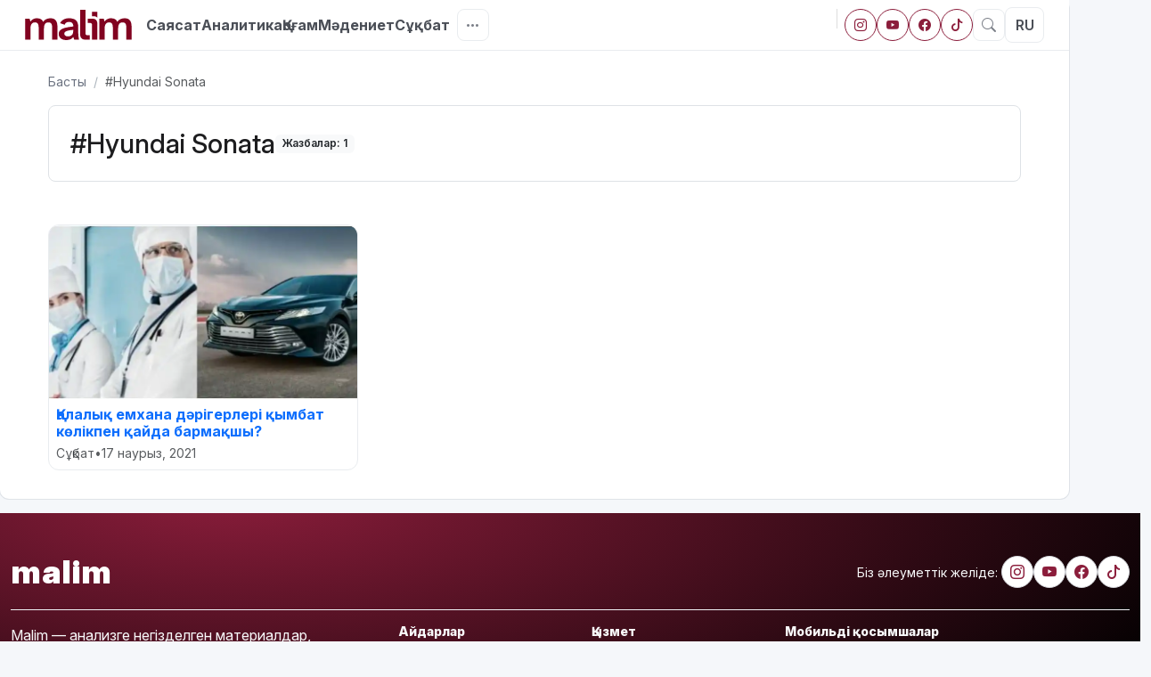

--- FILE ---
content_type: text/html; charset=UTF-8
request_url: https://malim.kz/tag/hyundai-sonata
body_size: 17966
content:
<!doctype html>
<html lang="kk" prefix="og: https://ogp.me/ns# article: https://ogp.me/ns/article#">
<head>
        <title>Hyundai Sonatа | Malim.kz</title>
        <link rel="canonical" href="https://malim.kz/tag/hyundai-sonata">
    <meta charset="utf-8">
    <meta http-equiv="X-UA-Compatible" content="IE=edge">
    <meta name="viewport" content="width=device-width, initial-scale=1">
    <meta name="robots" content="index, follow">
    <meta name="csrf-token" content="1N5kxNVRKZA6gMRllCIrDZjwX0RJ45PGdQLSZeQ5">
        <link rel="alternate" type="application/rss+xml" title="#Hyundai Sonatа RSS" href="https://malim.kz/rss/tag/hyundai-sonata.xml" />
        <meta name="description" content="Жаңалықтар: Hyundai Sonatа">


    
    <meta property="og:type" content="website">
    <meta property="og:title" content="Hyundai Sonatа | Malim.kz">
    <meta property="og:description" content="Жаңалықтар: Hyundai Sonatа">
    <meta property="og:image" content="https://malim.kz/images/og-category.jpg">
    <meta property="og:url" content="https://malim.kz/tag/hyundai-sonata">
    <meta property="og:site_name" content="Malim.kz">

    
    <meta name="twitter:card" content="summary_large_image">
    <meta name="twitter:title" content="Hyundai Sonatа | Malim.kz">
    <meta name="twitter:description" content="Жаңалықтар: Hyundai Sonatа">
    <meta name="twitter:image" content="https://malim.kz/images/og-category.jpg">
    <link rel="apple-touch-icon" sizes="57x57" href="https://malim.kz/favicon/apple-icon-57x57.png">
    <link rel="apple-touch-icon" sizes="60x60" href="https://malim.kz/favicon/apple-icon-60x60.png">
    <link rel="apple-touch-icon" sizes="72x72" href="https://malim.kz/favicon/apple-icon-72x72.png">
    <link rel="apple-touch-icon" sizes="76x76" href="https://malim.kz/favicon/apple-icon-76x76.png">
    <link rel="apple-touch-icon" sizes="114x114" href="https://malim.kz/favicon/apple-icon-114x114.png">
    <link rel="apple-touch-icon" sizes="120x120" href="https://malim.kz/favicon/apple-icon-120x120.png">
    <link rel="apple-touch-icon" sizes="144x144" href="https://malim.kz/favicon/apple-icon-144x144.png">
    <link rel="apple-touch-icon" sizes="152x152" href="https://malim.kz/favicon/apple-icon-152x152.png">
    <link rel="apple-touch-icon" sizes="180x180" href="https://malim.kz/favicon/apple-icon-180x180.png">
    <link rel="icon" type="image/png" sizes="192x192"  href="https://malim.kz/favicon/android-icon-192x192.png">
    <link rel="icon" type="image/png" sizes="32x32" href="https://malim.kz/favicon/favicon-32x32.png">
    <link rel="icon" type="image/png" sizes="96x96" href="https://malim.kz/favicon/favicon-96x96.png">
    <link rel="icon" type="image/png" sizes="16x16" href="https://malim.kz/favicon/favicon-16x16.png">
    <link rel="manifest" href="https://malim.kz/favicon/manifest.json">
    <meta name="msapplication-TileColor" content="#8b1d3b">
    <meta name="msapplication-TileImage" content="https://malim.kz/favicon/ms-icon-144x144.png">
    <meta name="theme-color" content="#8b1d3b">
        <link rel="preconnect" href="https://cdn.jsdelivr.net">
    <link rel="preconnect" href="https://mc.webvisor.org">
    <link rel="preconnect" href="https://mc.yandex.ru">
    <link rel="preconnect" href="https://www.googletagmanager.com">
    <link rel="preconnect" href="https://www.youtube.com">
    <link rel="preconnect" href="https://platform.twitter.com">
    <link rel="preconnect" href="https://avatars.mds.yandex.net" crossorigin>
    <link rel="preconnect" href="https://pagead2.googlesyndication.com">
    <link rel="preconnect" href="https://fonts.googleapis.com">
    <link rel="preconnect" href="https://fonts.gstatic.com" crossorigin>

    <link href="https://fonts.googleapis.com/css2?family=Inter:ital,opsz,wght@0,14..32,100..900;1,14..32,100..900&display=swap" rel="stylesheet">

    <meta name="google-site-verification" content="YLAWzNT6ZMj-ECA1ChXABwY9QEMOoqEbidkJKXHu1Bc" />
    <meta name="yandex-verification" content="91f2f543e250a165" />
	
	<!-- Google tag (gtag.js) -->
	<script async src="https://www.googletagmanager.com/gtag/js?id=G-0X5LHG9S1H"></script>
	<script>
	  window.dataLayer = window.dataLayer || [];
	  function gtag(){dataLayer.push(arguments);}
	  gtag('js', new Date());

	  gtag('config', 'G-0X5LHG9S1H');
	</script>

    <link href="https://cdn.jsdelivr.net/npm/bootstrap@5.3.3/dist/css/bootstrap.min.css" rel="stylesheet">
    <link href="https://cdn.jsdelivr.net/npm/bootstrap-icons@1.11.3/font/bootstrap-icons.css" rel="stylesheet">
    <link rel="stylesheet" href="https://malim.kz/assets/css/main-new.css">

    	
	<style>
	
		/* Десктопта әдемі crop болып тұрсын десең – қашанғыдай */
		.ar-card-thumb img {
			width: 100%;
			height: 100%;
			object-fit: cover;
		}

		/* Мобильде суретті толық көрсетеміз */
		@media (max-width: 575.98px) {
			.ar-card-thumb img {
				object-fit: contain;   /* толық көрінеді, қажет болса cover-дан contain-ге ауыстық */
			}
		}

	
	</style>

</head>
<body>

<div class="page-wrap">
    <!-- Header -->
    <div class="topbar px-3 py-2">
        <div class="container-fluid">
            <div class="d-flex align-items-center justify-content-between">
                <!-- Logo -->
                <div class="logo">
                    <a href="https://malim.kz"><svg width="120" height="34" viewBox="0 0 137 39" fill="none" xmlns="http://www.w3.org/2000/svg">
                        <path d="M52.6675 38.993C50.934 38.993 49.3474 38.6776 47.9075 38.0468C46.4677 37.416 45.3145 36.5224 44.4477 35.366C43.581 34.2095 43.1476 32.8218 43.1476 31.1958C43.1476 29.0651 43.9141 27.3515 45.4434 26.0514C46.9727 24.7513 49.1432 23.749 51.9476 23.0447C54.752 22.3403 58.0542 21.8251 61.8543 21.5027V20.7984C61.8543 19.1373 61.3923 17.8547 60.4718 16.9541C59.5478 16.0535 58.1653 15.6014 56.3207 15.6014C54.9562 15.6014 53.7921 15.9098 52.8323 16.5231C51.8724 17.1363 51.2456 18.0404 50.9519 19.2319L44.9742 17.2274C45.8231 15.314 47.2521 13.7791 49.265 12.6227C51.2743 11.4663 53.6847 10.8915 56.4891 10.8915C60.4002 10.8915 63.3443 11.7571 65.3177 13.4918C67.2912 15.2264 68.2797 18.0404 68.2797 21.9408V28.0068C68.2797 29.3069 68.3263 30.5965 68.4194 31.8791C68.5125 33.1617 68.6307 34.3532 68.7776 35.4536C68.9244 36.554 69.0928 37.5212 69.2754 38.3517H63.0219L61.9689 34.9384C61.0449 36.3122 59.8092 37.3319 58.2584 37.9978C56.7076 38.6671 54.8451 39 52.6675 39V38.993ZM54.9382 34.2271C56.2312 34.2271 57.3916 34.0203 58.4267 33.6033C59.4582 33.1898 60.2892 32.4749 60.9159 31.4656C61.5427 30.4564 61.8579 29.0651 61.8579 27.2954V25.8341C58.2047 26.125 55.3716 26.6366 53.3623 27.376C51.3495 28.1155 50.3466 29.2614 50.3466 30.8138C50.3466 31.8266 50.7621 32.6466 51.593 33.2774C52.424 33.9082 53.5378 34.2236 54.9418 34.2236L54.9382 34.2271Z" fill="#810220"></path>
                        <path d="M95.4856 38.3447V11.4803H101.13L102.291 15.272C102.735 14.515 103.333 13.8002 104.089 13.1343C104.844 12.465 105.768 11.9253 106.857 11.5083C107.946 11.0948 109.171 10.8845 110.539 10.8845C112.677 10.8845 114.404 11.2735 115.715 12.048C117.025 12.8259 117.975 13.9544 118.565 15.4332C119.672 13.8808 121.03 12.7348 122.634 11.9954C124.239 11.256 126.001 10.8845 127.921 10.8845C130.17 10.8845 131.961 11.3191 133.289 12.1846C134.618 13.0502 135.567 14.2873 136.14 15.8958C136.713 17.5043 137 19.4422 137 21.7165V38.3447H130.245V23.4512C130.245 22.151 130.145 20.9526 129.941 19.8487C129.736 18.7483 129.285 17.8652 128.583 17.1959C127.881 16.5265 126.775 16.1936 125.263 16.1936C123.454 16.1936 122.072 16.8419 121.112 18.1421C120.152 19.4422 119.672 21.3906 119.672 23.9908V38.3412H112.864V23.4477C112.864 22.1475 112.763 20.949 112.559 19.8452C112.355 18.7448 111.914 17.8617 111.23 17.1924C110.546 16.523 109.468 16.1901 107.993 16.1901C106.775 16.1901 105.733 16.488 104.866 17.0837C103.999 17.6795 103.351 18.5661 102.928 19.7365C102.502 20.9105 102.291 22.3648 102.291 24.096V38.3412H95.482L95.4856 38.3447Z" fill="#810220"></path>
                        <path d="M0 38.3447V11.4803H5.64461L6.80505 15.272C7.24917 14.515 7.8473 13.8002 8.60302 13.1343C9.35874 12.465 10.2828 11.9253 11.3716 11.5083C12.4604 11.0948 13.6853 10.8845 15.0535 10.8845C17.1917 10.8845 18.918 11.2735 20.2289 12.048C21.5398 12.8259 22.4889 13.9544 23.0799 15.4332C24.1866 13.8808 25.544 12.7348 27.1486 11.9954C28.7531 11.256 30.5153 10.8845 32.435 10.8845C34.6843 10.8845 36.4751 11.3191 37.8039 12.1846C39.1326 13.0502 40.0818 14.2873 40.6548 15.8958C41.2279 17.5043 41.5144 19.4422 41.5144 21.7165V38.3447H34.7595V23.4512C34.7595 22.151 34.6592 20.9526 34.455 19.8487C34.2509 18.7483 33.7996 17.8652 33.0976 17.1959C32.3956 16.5265 31.2889 16.1936 29.7775 16.1936C27.9688 16.1936 26.5863 16.8419 25.6264 18.1421C24.6665 19.4422 24.1866 21.3906 24.1866 23.9908V38.3412H17.378V23.4477C17.378 22.1475 17.2777 20.949 17.0735 19.8452C16.8694 18.7448 16.4288 17.8617 15.7447 17.1924C15.0607 16.523 13.9826 16.1901 12.507 16.1901C11.2892 16.1901 10.247 16.488 9.38023 17.0837C8.51348 17.6795 7.86521 18.5661 7.44258 19.7365C7.01637 20.9105 6.80505 22.3648 6.80505 24.096V38.3412H0V38.3447Z" fill="#810220"></path>
                        <path d="M77.66 30.6491V0H70.905V32.8183C70.905 35.8706 73.4337 38.3412 76.5497 38.3412H83.2473V32.8183H79.8734C78.6485 32.8183 77.6564 31.8476 77.6564 30.6491H77.66Z" fill="#810220"></path>
                        <path d="M86.0552 19.1758V38.3447H92.8102V17.0067C92.8102 13.9544 90.2815 11.4838 87.1655 11.4838H80.4679V17.0067H83.8418C85.0667 17.0067 86.0588 17.9774 86.0588 19.1758H86.0552Z" fill="#810220"></path>
                        <path d="M92.8066 2.60023V10.2327C92.0616 9.15338 90.8188 8.43148 89.3969 8.38242C89.3467 8.37891 89.293 8.37891 89.2429 8.37891H86.0553V2.60023H92.8066Z" fill="#810220"></path>
                    </svg></a>
                </div>

                <!-- DESKTOP: Басты мәзір (тек lg+) -->
                <nav class="topnav d-none d-lg-flex align-items-center flex-grow-1 px-3" aria-label="Басты мәзір">
                    <div class="cat-main d-flex align-items-center gap-3 flex-wrap"></div>

                    <!-- Үш нүкте (қалған санаттар) -->
                    <div class="dropdown ms-2" id="moreDropWrap">
                        <button id="moreCatsBtn" class="btn icon-btn" data-bs-toggle="dropdown" data-bs-display="static" data-bs-auto-close="outside" aria-label="Тағы" aria-expanded="false">
                            <i class="bi bi-three-dots"></i>
                        </button>
                        <ul class="dropdown-menu dropdown-menu-end shadow-sm cat-more" aria-labelledby="moreCatsBtn"></ul>
                    </div>
                </nav>

                <!-- Оң жақ блок: соц + іздеу + тіл -->
                <div class="d-flex align-items-center gap-1">
                    <!-- DESKTOP соц -->
                    <div class="d-none d-md-flex align-items-center">
                        <span class="vr d-none d-lg-inline mx-2" style="opacity:.15;height:22px"></span>
                        <div class="header-soc d-flex gap-2">
                            <a href="https://www.instagram.com/malim.kz" class="btn btn-sm p-0 rounded-circle soc-btn" aria-label="Instagram"><i class="bi bi-instagram"></i></a>
                            <a href="https://www.youtube.com/@Malim-Media" class="btn btn-sm p-0 rounded-circle soc-btn" aria-label="YouTube"><i class="bi bi-youtube"></i></a>
                            <a href="https://www.facebook.com/MalimMedia" class="btn btn-sm p-0 rounded-circle soc-btn" aria-label="Facebook"><i class="bi bi-facebook"></i></a>
							<a href="https://www.tiktok.com/@malimkz" class="btn btn-sm p-0 rounded-circle soc-btn" aria-label="tiktok"><i class="bi bi-tiktok"></i></a>
                        </div>
                    </div>

                    <!-- DESKTOP іздеу (иконка modal ашады) -->
                    <button class="btn icon-btn d-none d-md-inline-flex" data-bs-toggle="modal" data-bs-target="#searchModal" aria-label="Іздеу">
                        <i class="bi bi-search"></i>
                    </button>

                    <!-- MOBILE соц -->
                    <div class="soc-m d-flex d-md-none gap-1">
                        <a href="https://www.instagram.com/malim.kz" class="btn p-0 d-inline-flex align-items-center justify-content-center rounded-circle"
                           style="width:32px;height:32px;border:1px solid var(--brand);color:var(--brand);background:#fff"
                           aria-label="Instagram"><i class="bi bi-instagram"></i></a>
                        <a href="https://www.youtube.com/@Malim-Media" class="btn p-0 d-inline-flex align-items-center justify-content-center rounded-circle"
                           style="width:32px;height:32px;border:1px solid var(--brand);color:var(--brand);background:#fff"
                           aria-label="YouTube"><i class="bi bi-youtube"></i></a>
                        <a href="https://www.facebook.com/MalimMedia" class="btn p-0 d-inline-flex align-items-center justify-content-center rounded-circle"
                           style="width:32px;height:32px;border:1px solid var(--brand);color:var(--brand);background:#fff"
                           aria-label="Facebook"><i class="bi bi-facebook"></i></a>
						   <a href="https://www.tiktok.com/@malimkz" class="btn p-0 d-inline-flex align-items-center justify-content-center rounded-circle"
                           style="width:32px;height:32px;border:1px solid var(--brand);color:var(--brand);background:#fff"
                           aria-label="Facebook"><i class="bi bi-tiktok"></i></a>
                    </div>

                    <!-- Тіл батырмасы -->
					
                    <!--button class="lang-btn">RU</button-->
					<a href="https://ru.malim.kz" class="lang-btn">RU</a>
                </div>
            </div>
        </div>
    </div>

    <!-- Барлық санаттардың «қоймасы» (көрінбейді) -->
    <div class="d-none" id="allCats">
                <a href="https://malim.kz/category/politics"  class="cat-link">Саясат</a>
                <a href="https://malim.kz/category/analytics"  class="cat-link">Аналитика</a>
                <a href="https://malim.kz/category/opinion"  class="cat-link">Қоғам</a>
                <a href="https://malim.kz/category/culture"  class="cat-link">Мәдениет</a>
                <a href="https://malim.kz/category/society"  class="cat-link">Сұқбат</a>
                <a href="https://malim.kz/category/sports"  class="cat-link">Спорт</a>
                <a href="https://malim.kz/category/abay-175"  class="cat-link">Абай-175</a>
                <a href="https://malim.kz/category/ulttyq-sport"  class="cat-link">Ұлттық спорт</a>
                <a href="https://malim.kz/category/ekonomika"  class="cat-link">Экономика</a>
                <a href="https://malim.kz/category/malim-podcast"  class="cat-link">Malim podcast</a>
                <a href="https://malim.kz/category/inclusive-society"  class="cat-link">Inclusive society</a>
                <a href="https://malim.kz/category/alem"  class="cat-link">Әлем</a>
                <a href="https://malim.kz/category/kukyk"  class="cat-link">Құқық</a>
                <a href="https://malim.kz/category/densaulyk"  class="cat-link">Денсаулық</a>
                <a href="https://malim.kz/category/tulga-tanym"  class="cat-link">Тұлға-таным</a>
                <a href="https://malim.kz/category/films"  class="cat-link">кино</a>
                <a href="https://malim.kz/category/bilim-gilim"  class="cat-link">Білім-ғылым</a>
                <a href="https://malim.kz/category/show-business"  class="cat-link">Шоу-бизнес</a>
                <a href="https://malim.kz/category/adebiet"  class="cat-link">Әдебиет</a>
                <a href="https://malim.kz/category/okiga"  class="cat-link">Оқиға</a>
                <a href="https://malim.kz/category/ecology"  class="cat-link">Экология</a>
                <a href="https://malim.kz/category/hikayalar"  class="cat-link">Хикаялар</a>
                <a href="https://malim.kz/category/malimet"  class="cat-link">MALIMet</a>
            </div>

    
        <div class="container px-3 px-md-4">
        <!-- ======= TAG HEADER ======= -->
        <section class="py-3 py-md-4">
            <!-- Breadcrumb -->
            <nav class="small mb-2 mb-md-3" aria-label="breadcrumb">
                <ol class="breadcrumb m-0">
                    <li class="breadcrumb-item"><a href="https://malim.kz">Басты</a></li>
                    <li class="breadcrumb-item active" aria-current="page">#Hyundai Sonatа</li>
                </ol>
            </nav>

            <div class="p-3 p-md-4 rounded-3 border" style="border-color:var(--line); background:#fff">
                <div class="d-flex flex-wrap align-items-center gap-2 gap-md-3">
                    <h1 class="m-0 article-title" style="font-size:clamp(22px,1.1vw + 20px,30px)">#Hyundai Sonatа</h1>
                    <span class="badge bg-light text-dark fw-semibold ms-0">
                    Жазбалар: 1
                </span>
                </div>

                            </div>
        </section>

        <!-- ======= TAG ARTICLES GRID ======= -->
        <section class="mt-3 mt-md-4">
            <div class="row g-3 g-md-4 row-cols-1 row-cols-md-2 row-cols-lg-3">
                                    <div class="col">
                        <article class="news-card h-100">
                            <a href="https://malim.kz/article/qalalyq-emxana-darigerleri-qymbat-kolikpen-qaida-barmaqsy-13259" class="d-block">
                                <div class="ratio ratio-16x9">
                                                                            <picture>
                                            <source srcset="https://malim.kz/uploads/cache/720x405/resized-images/2025/10/176069174321547530.webp 720w" type="image/webp">
                                            <img
                                                src="https://malim.kz/uploads/cache/720x405/resized-images/2025/10/176069174321547530.jpg"
                                                width="720" height="405"
                                                alt="Қалалық емхана дәрігерлері қымбат көлікпен қайда бармақшы?"
                                                class="w-100 h-100 object-fit-cover"
                                                loading="lazy" decoding="async">
                                        </picture>
                                                                    </div>

                                <div class="p-2">
                                    <h3 class="fs-6 fw-bold m-0">Қалалық емхана дәрігерлері қымбат көлікпен қайда бармақшы?</h3>
                                    <div class="small text-muted mt-1 d-flex align-items-center gap-2">
                                                                                    <span>Сұқбат</span>
                                            <span>•</span>
                                                                                <time datetime="2021-03-17">
                                            17 наурыз, 2021
                                        </time>
                                    </div>
                                </div>
                            </a>
                        </article>
                    </div>
                            </div>

                    </section>

        <div class="py-3"></div>
    </div>

</div><!-- /.page-wrap -->

<!-- ========================================================= -->
<!--         FULL-WIDTH / WIDE ZONE (Бейне және ары қарай)     -->
<!-- ========================================================= -->
<div class="wide-zone">
    </div><!-- /.wide-zone -->

<!-- Bottom nav (mobile, fixed) -->
<nav class="bottom-nav" role="navigation" aria-label="Төменгі навигация">
    <div class="inner px-0 d-flex">
        <!-- Home quick panel -->
        <div class="nav-slot" id="slot-home">
            <button class="nav-btn btn-open-slot active" data-bs-toggle="offcanvas" data-bs-target="#homePanel" aria-label="Басты">
                <i class="bi bi-house-door-fill fs-5 d-block"></i>
            </button>
            <button class="nav-btn btn-close-slot text-danger" data-close-target="#homePanel" aria-label="Жабу">
                <i class="bi bi-x-lg fs-4 d-block"></i>
            </button>
        </div>
        <!-- Menu -->
        <div class="nav-slot" id="slot-menu">
            <button class="nav-btn btn-open-slot" data-bs-toggle="offcanvas" data-bs-target="#mainMenu" aria-label="Мәзір">
                <i class="bi bi-grid-3x3-gap fs-5 d-block"></i>
            </button>
            <button class="nav-btn btn-close-slot text-danger" data-close-target="#mainMenu" aria-label="Жабу">
                <i class="bi bi-x-lg fs-4 d-block"></i>
            </button>
        </div>
        <!-- Feed modal -->
        <div class="nav-slot" id="slot-feed">
            <button class="nav-btn btn-open-slot" data-bs-toggle="modal" data-bs-target="#feedModal" aria-label="Лента">
                <i class="bi bi-list fs-5 d-block"></i>
            </button>
            <button class="nav-btn btn-close-slot text-danger" data-close-modal="#feedModal" aria-label="Жабу">
                <i class="bi bi-x-lg fs-4 d-block"></i>
            </button>
        </div>
        <!-- Search panel -->
        <div class="nav-slot" id="slot-search">
            <button class="nav-btn btn-open-slot" data-bs-toggle="offcanvas" data-bs-target="#searchPanel" aria-label="Іздеу">
                <i class="bi bi-search fs-5 d-block"></i>
            </button>
            <button class="nav-btn btn-close-slot text-danger" data-close-target="#searchPanel" aria-label="Жабу">
                <i class="bi bi-x-lg fs-4 d-block"></i>
            </button>
        </div>
    </div>
</nav>

<!-- FOOTER -->
<footer class="site-footer">
    <div class="container-xxl py-4 py-md-5">

        <div class="d-flex flex-column flex-md-row align-items-start align-items-md-center justify-content-between gap-3 mb-4">
            <div class="d-flex align-items-center gap-3">
                <div class="footer-logo">malim</div>
            </div>

            <div class="d-flex align-items-center gap-2">
                <span class="text-light small me-1">Біз әлеуметтік желіде:</span>
                <a href="https://www.instagram.com/malim.kz" class="soc" aria-label="Instagram"><i class="bi bi-instagram"></i></a>
                <a href="https://www.youtube.com/@Malim-Media" class="soc" aria-label="YouTube"><i class="bi bi-youtube"></i></a>
                <a href="https://www.facebook.com/MalimMedia" class="soc" aria-label="Facebook"><i class="bi bi-facebook"></i></a>
				<a href="https://www.tiktok.com/@malimkz" class="soc" aria-label="tiktok"><i class="bi bi-tiktok"></i></a>
            </div>
        </div>

        <hr class="ft-hr">

        <div class="row g-4 g-lg-5">

            <div class="col-md-6 col-lg-4">
                <p class="text-light mb-3 pe-lg-4">
                    Malim — анализге негізделген материалдар, авторлық пікірлер мен эксклюзив контент.
                </p>
            </div>

            <div class="col-6 col-md-3 col-lg-2">
                <h6 class="ft-title">Айдарлар</h6>
                <ul class="list-unstyled m-0 ft-list">
                    <li><a href="#">Саясат</a></li>
                    <li><a href="#">Аналитика</a></li>
                    <li><a href="#">Қоғам</a></li>
                    <li><a href="#">Мәдениет</a></li>
                    <li><a href="#">Сұхбат</a></li>
                    <li><a href="#">Спорт</a></li>
                    <li><a href="#">Бейне</a></li>
                </ul>
            </div>

            <div class="col-6 col-md-3 col-lg-2">
                <h6 class="ft-title">Қызмет</h6>
                <ul class="list-unstyled m-0 ft-list">
                    <li><a href="/page/biz-turaly">Біз туралы</a></li>
                    <li><a href="/page/zarnama">Жарнама</a></li>
                    <li><a href="/page/bailanys">Байланыс</a></li>
                    <li><a href="#">Құпиялылық</a></li>
                    <li><a href="#">Пайдалану ережесі</a></li>
                </ul>
            </div>

            <div class="col-md-6 col-lg-4">
                <h6 class="ft-title">Мобильді қосымшалар</h6>
                <div class="d-flex flex-wrap gap-2 mb-3">
                    <a href="#" class="store-badge" aria-label="Жүктеу: App Store">
                        <svg viewBox="0 0 135 40" width="135" height="40" role="img">
                            <rect rx="8" ry="8" width="135" height="40" fill="#000"/>
                            <g fill="#fff" transform="translate(12,8)">
                                <path d="M8.2,12.3c-.1-2.7,2.2-4,2.3-4.1-1.3-1.9-3.4-2.1-4.1-2.1-1.7-.2-3.3,1-4.1,1-0.9,0-2.1-1-3.4-1-1.7,0-3.3,1-4.2,2.6-1.8,3.1-.4,7.6,1.3,10.1.9,1.3,1.9,2.7,3.3,2.6,1.3-.1,1.8-.8,3.4-.8s2.1,.8,3.4,.8 2.3-1.2,3.2-2.6c1.1-1.6,1.6-3.1,1.6-3.2-.1,0-3.1-1.2-3.1-4.3z"/>
                                <path d="M6.5,4.1C7.2,3.3,7.7,2.2,7.6,1c-1,.1-2.1,.7-2.8,1.5-.6,.7-1.1,1.8-1,2.8 1.1,.1 2.2-.5 2.7-1.2z"/>
                            </g>
                            <text x="58" y="16" fill="#fff" font-size="8" font-family="system-ui, -apple-system, Segoe UI, Roboto" letter-spacing=".2">Download on the</text>
                            <text x="58" y="31" fill="#fff" font-size="16" font-weight="700" font-family="system-ui, -apple-system, Segoe UI, Roboto">App Store</text>
                        </svg>
                    </a>

                    <a href="#" class="store-badge" aria-label="Жүктеу: Google Play">
                        <svg viewBox="0 0 155 40" width="155" height="40" role="img">
                            <rect rx="8" ry="8" width="155" height="40" fill="#000"/>
                            <g transform="translate(10,8)">
                                <path fill="#34A853" d="M0 2l14.5 14.5L0 31z"/>
                                <path fill="#FBBC05" d="M14.5 16.5l6.5 6.4 8.3-4.8-5.1-5.1z"/>
                                <path fill="#EA4335" d="M21 9.9l8.3-4.8L14.5 0z"/>
                                <path fill="#4285F4" d="M0 2v29l14.5-14.5z"/>
                            </g>
                            <text x="48" y="16" fill="#fff" font-size="8" font-family="system-ui, -apple-system, Segoe UI, Roboto" letter-spacing=".2">Get it on</text>
                            <text x="48" y="31" fill="#fff" font-size="16" font-weight="700" font-family="system-ui, -apple-system, Segoe UI, Roboto">Google Play</text>
                        </svg>
                    </a>
                </div>
                <div class="d-flex align-items-center gap-2 small text-secondary">
                    <i class="bi bi-shield-check"></i> Қауіпсіз орнату, жарнамасыз хабарламалар.
                </div>
                <div class="my-2">
                    <!--LiveInternet counter--><a href="https://www.liveinternet.ru/click"
                    target="_blank"><img id="licnt3920" width="31" height="31" style="border:0" 
                    title="LiveInternet"
                    src="[data-uri]"
                    alt=""/></a><script>(function(d,s){d.getElementById("licnt3920").src=
                    "https://counter.yadro.ru/hit?t50.6;r"+escape(d.referrer)+
                    ((typeof(s)=="undefined")?"":";s"+s.width+"*"+s.height+"*"+
                    (s.colorDepth?s.colorDepth:s.pixelDepth))+";u"+escape(d.URL)+
                    ";h"+escape(d.title.substring(0,150))+";"+Math.random()})
                    (document,screen)</script><!--/LiveInternet-->
					
					
						<!-- ZERO.kz -->
						<span id="_zero_75444">
						  <noscript>
							<a href="https://zero.kz/?s=75444" target="_blank">
							  <img src="https://c.zero.kz/z.png?u=75444" width="88" height="31" alt="ZERO.kz" />
							</a>
						  </noscript>
						</span>

						<script>
						  var _zero_kz_ = _zero_kz_ || [];
						  // siteId
						  _zero_kz_.push(['id', 75444]);
						  // Button color
						  _zero_kz_.push(['type', 1]);
						  // Check url every 200 ms, if it changed - reload button image
						  // _zero_kz_.push(['url_watcher', 200]);

						  (function () {
							var a = document.getElementsByTagName('script')[0],
							s = document.createElement('script');
							// s.type = 'text/javascript';
							s.async = true;
							s.src = (document.location.protocol == 'http:' ? 'http:' : 'https:') +
							  '//c.zero.kz/z.js';
							a.parentNode.insertBefore(s, a);
						  })();
						</script>
						<!-- End ZERO.kz -->
						
						<!-- Yandex.Metrika informer --> <a href="https://metrika.yandex.ru/stat/?id=96579217&amp;from=informer" target="_blank" rel="nofollow">     <img src="https://metrika-informer.com/informer/96579217/3_1_FFFFFFFF_EFEFEFFF_0_pageviews"          style="width:88px; height:31px; border:0;"          alt="Яндекс.Метрика"          title="Яндекс.Метрика: данные за сегодня (просмотры, визиты и уникальные посетители)"         class="ym-advanced-informer" data-cid="96579217" data-lang="ru"/> </a> <!-- /Yandex.Metrika informer -->  <!-- Yandex.Metrika counter --> <script type="text/javascript">     (function(m,e,t,r,i,k,a){         m[i]=m[i]||function(){(m[i].a=m[i].a||[]).push(arguments)};         m[i].l=1*new Date();         for (var j = 0; j < document.scripts.length; j++) {if (document.scripts[j].src === r) { return; }}         k=e.createElement(t),a=e.getElementsByTagName(t)[0],k.async=1,k.src=r,a.parentNode.insertBefore(k,a)     })(window, document,'script','https://mc.webvisor.org/metrika/tag_ww.js', 'ym');      ym(96579217, 'init', {trackHash:true, clickmap:true, accurateTrackBounce:true, trackLinks:true}); </script>  <!-- /Yandex.Metrika counter -->   

                </div>
            </div>
        </div>

        <hr class="ft-hr my-4">

        <div class="d-flex flex-column flex-md-row align-items-start align-items-md-center justify-content-between gap-2 small text-secondary">
            <div>© 2025 <span class="fw-semibold">malim.kz</span> — Барлық құқықтар қорғалған.</div>
            <div class="d-flex flex-wrap gap-3">
                <a href="https://malim.kz/price_kz_malim.pdf" class="ft-mini">Прайс-парақшасы</a>
            </div>
        </div>
    </div>
</footer>

<!-- Offcanvas: Негізгі мәзір -->
<div class="offcanvas offcanvas-start malim-menu"
     tabindex="-1" id="mainMenu"
     data-bs-backdrop="false" data-bs-scroll="true"
     aria-labelledby="mainMenuLabel">
    <div class="offcanvas-header pb-2">
        <button type="button" class="btn-close ms-2" data-bs-dismiss="offcanvas" aria-label="Жабу"></button>
    </div>
    <div class="offcanvas-body pt-0">
        <div class="row row-cols-2 gx-4">
            <div class="col">
                <a href="/category/politics" class="cat-link">Саясат</a>
                <a href="/category/analytics" class="cat-link">Аналитика</a>
                <a href="/category/opinion" class="cat-link">Қоғам</a>
                <a href="/category/culture" class="cat-link">Мәдениет</a>
                <a href="/category/society" class="cat-link">Сұхбат</a>
                <a href="/category/sports" class="cat-link">Спорт</a>
                <a href="/category/abay-175" class="cat-link">Абай-175</a>
                <a href="/category/ekonomika" class="cat-link">Экономика</a>
                <a href="/category/alem" class="cat-link">Әлем</a>
                <a href="/category/kukyk" class="cat-link">Құқық</a>
            </div>
            <div class="col">
                <a href="/category/densaulyk" class="cat-link">Денсаулық</a>
                <a href="/category/tulga-tanym" class="cat-link">Тұлға-таным</a>
                <a href="/category/bilim-gilim" class="cat-link">Білім-ғылым</a>
                <a href="/category/show-business" class="cat-link">Шоу-бизнес</a>
                <a href="/category/adebiet" class="cat-link">Әдебиет</a>
                <a href="/category/okiga" class="cat-link">Оқиға</a>
                <a href="/category/ecology" class="cat-link">Экология</a>
                <a href="/category/hikayalar" class="cat-link">Хикаялар</a>
                <a href="/category/malimet" class="cat-link">MALIMet</a>
            </div>
        </div>

        <div class="divider my-3"></div>

        <div class="row small">
            <div class="col-6 mb-2"><a href="/page/biz-turaly" class="foot-link">Біз туралы</a></div>
            <div class="col-6 mb-2"><a href="/page/zarnama" class="foot-link">Жарнама</a></div>
            <div class="col-12 mb-2"><a href="/page/bailanys" class="foot-link">Байланыс</a></div>
        </div>

        <div class="divider my-3"></div>

        <div class="mb-3">
            <div class="fw-semibold mb-2">Подписаться на новости:</div>
            <div class="input-group subs-input">
                <input type="email" class="form-control" placeholder="Ваш E-mail" aria-label="Email">
                <button class="btn btn-outline-secondary" type="button" aria-label="Жіберу">
                    <i class="bi bi-arrow-right"></i>
                </button>
            </div>
        </div>

        <div class="editor-phone mb-3">
            <div class="fw-semibold">Редакция Malim: <a href="tel:+77172502604">+7 7172 502604</a></div>
        </div>

        <div class="d-flex align-items-center gap-2 mb-2">
			
			
			<a href="https://www.instagram.com/malim.kz" class="social-round" aria-label="Instagram"><i class="bi bi-instagram"></i></a>
                <a href="https://www.youtube.com/@Malim-Media" class="social-round" aria-label="YouTube"><i class="bi bi-youtube"></i></a>
                <a href="https://www.facebook.com/MalimMedia" class="social-round" aria-label="Facebook"><i class="bi bi-facebook"></i></a>
				<a href="https://www.tiktok.com/@malimkz" class="social-round" aria-label="tiktok"><i class="bi bi-tiktok"></i></a>
        </div>

        <div class="small text-secondary mt-2">© 2025 Malim.kz Қоғамдық-саяси сайт!</div>
    </div>
</div>

<!-- Home quick panel (offcanvas-bottom) -->
<div class="offcanvas offcanvas-bottom" tabindex="-1" id="homePanel" data-bs-backdrop="false">
    <div class="offcanvas-header">
        <h6 class="m-0">Жылдам сілтемелер</h6>
        <button class="btn-close" data-bs-dismiss="offcanvas" aria-label="Жабу"></button>
    </div>
    <div class="offcanvas-body small">
        <div class="d-flex gap-2 flex-wrap">
            <a href="/category/politics" class="btn btn-outline-secondary btn-sm">Саясат</a>
            <a href="/category/analytics" class="btn btn-outline-secondary btn-sm">Аналитика</a>
            <a href="/category/opinion"  class="btn btn-outline-secondary btn-sm">Қоғам</a>
            <a href="/category/culture"  class="btn btn-outline-secondary btn-sm">Мәдениет</a>
            <a href="/category/society" class="btn btn-outline-secondary btn-sm">Сұхбат</a>
            <a href="/category/sports"    class="btn btn-outline-secondary btn-sm">Спорт</a>
        </div>
    </div>
</div>

<!-- Search panel (offcanvas-top) -->
<div class="offcanvas offcanvas-top" tabindex="-1" id="searchPanel" data-bs-backdrop="false">
    <div class="offcanvas-header">
        <h6 class="m-0">Іздеу</h6>
        <button class="btn-close" data-bs-dismiss="offcanvas" aria-label="Жабу"></button>
    </div>
    <div class="offcanvas-body">
        <form class="input-group">
            <input type="search" class="form-control form-control-lg" placeholder="Кілт сөз..." autofocus>
            <button class="btn btn-outline-secondary" type="submit"><i class="bi bi-search"></i></button>
        </form>
    </div>
</div>

<!-- Modal: Mobile толықэкран лента -->
<div class="modal fade" id="feedModal" tabindex="-1" aria-labelledby="feedModalLabel" aria-hidden="true">
    <div class="modal-dialog modal-fullscreen-sm-down modal-dialog-scrollable">
        <div class="modal-content">
            <div class="modal-header">
                <h5 id="feedModalLabel" class="mb-0">Жаңалықтар лентасы</h5>
                <button type="button" class="btn-close" data-bs-dismiss="modal" aria-label="Жабу"></button>
            </div>

            <div class="modal-body p-0">
                <div class="modal-feed p-2">
                    <ul class="list-unstyled m-0">
                                                                                    <li class="d-flex gap-3 align-items-start py-2 border-bottom">
                                    <a href="https://malim.kz/article/nuraidyn-olimi-symkent-policeilerinin-ustinen-qylmystyq-is-qozgaldy"
                                       class="flex-shrink-0 ratio ratio-1x1 rounded overflow-hidden"
                                       style="width:84px;">
                                                                                    <picture>
                                                <source srcset="https://malim.kz/uploads/cache/160x160/resized-images/2026/01/176910569730994211.webp" type="image/webp">
                                                <img src="https://malim.kz/uploads/cache/160x160/resized-images/2026/01/176910569730994211.jpg"
                                                     alt="Нұрайдың өлімі: Шымкент полицейлерінің үстінен қылмыстық іс қозғалды"
                                                     width="160" height="160"
                                                     class="w-100 h-100 object-fit-cover"
                                                     loading="lazy" decoding="async">
                                            </picture>
                                                                            </a>

                                    <div class="min-w-0">
                                        <a href="https://malim.kz/article/nuraidyn-olimi-symkent-policeilerinin-ustinen-qylmystyq-is-qozgaldy"
                                           class="text-reset fw-semibold lh-sm d-block">
                                            Нұрайдың өлімі: Шымкент полицейлерінің үстінен қылмыстық іс қозғалды
                                        </a>
                                        <div class="text-muted small mt-1">
                                             Қоғам •                                             Бүгін, 23:12
                                        </div>
                                    </div>
                                </li>
                                                            <li class="d-flex gap-3 align-items-start py-2 border-bottom">
                                    <a href="https://malim.kz/article/22-qantarga-arnalgan-aua-raiy-bolzamy-zariialandy"
                                       class="flex-shrink-0 ratio ratio-1x1 rounded overflow-hidden"
                                       style="width:84px;">
                                                                                    <picture>
                                                <source srcset="https://malim.kz/uploads/cache/160x160/resized-images/2026/01/176909762013535474.webp" type="image/webp">
                                                <img src="https://malim.kz/uploads/cache/160x160/resized-images/2026/01/176909762013535474.jpg"
                                                     alt="22 қаңтарға арналған ауа райы болжамы жарияланды"
                                                     width="160" height="160"
                                                     class="w-100 h-100 object-fit-cover"
                                                     loading="lazy" decoding="async">
                                            </picture>
                                                                            </a>

                                    <div class="min-w-0">
                                        <a href="https://malim.kz/article/22-qantarga-arnalgan-aua-raiy-bolzamy-zariialandy"
                                           class="text-reset fw-semibold lh-sm d-block">
                                            22 қаңтарға арналған ауа райы болжамы жарияланды
                                        </a>
                                        <div class="text-muted small mt-1">
                                             Экология •                                             Бүгін, 21:10
                                        </div>
                                    </div>
                                </li>
                                                            <li class="d-flex gap-3 align-items-start py-2 border-bottom">
                                    <a href="https://malim.kz/article/tramp-zelenskiimen-kezdesuden-keiin-sogys-toqtauy-tiis"
                                       class="flex-shrink-0 ratio ratio-1x1 rounded overflow-hidden"
                                       style="width:84px;">
                                                                                    <picture>
                                                <source srcset="https://malim.kz/uploads/cache/160x160/resized-images/2026/01/176909746447370668.webp" type="image/webp">
                                                <img src="https://malim.kz/uploads/cache/160x160/resized-images/2026/01/176909746447370668.jpg"
                                                     alt="Трамп Зеленскиймен кездесуден кейін: &quot;Соғыс тоқтауы тиіс&quot;"
                                                     width="160" height="160"
                                                     class="w-100 h-100 object-fit-cover"
                                                     loading="lazy" decoding="async">
                                            </picture>
                                                                            </a>

                                    <div class="min-w-0">
                                        <a href="https://malim.kz/article/tramp-zelenskiimen-kezdesuden-keiin-sogys-toqtauy-tiis"
                                           class="text-reset fw-semibold lh-sm d-block">
                                            Трамп Зеленскиймен кездесуден кейін: &quot;Соғыс тоқтауы тиіс&quot;
                                        </a>
                                        <div class="text-muted small mt-1">
                                             Әлем •                                             Бүгін, 20:56
                                        </div>
                                    </div>
                                </li>
                                                            <li class="d-flex gap-3 align-items-start py-2 border-bottom">
                                    <a href="https://malim.kz/article/aqmolada-brakonerlikke-qarsy-tusindiru-zumystary-otti"
                                       class="flex-shrink-0 ratio ratio-1x1 rounded overflow-hidden"
                                       style="width:84px;">
                                                                                    <picture>
                                                <source srcset="https://malim.kz/uploads/cache/160x160/resized-images/2026/01/176909497440760071.webp" type="image/webp">
                                                <img src="https://malim.kz/uploads/cache/160x160/resized-images/2026/01/176909497440760071.jpg"
                                                     alt="Ақмолада браконьерлікке қарсы түсіндіру жұмыстары өтті"
                                                     width="160" height="160"
                                                     class="w-100 h-100 object-fit-cover"
                                                     loading="lazy" decoding="async">
                                            </picture>
                                                                            </a>

                                    <div class="min-w-0">
                                        <a href="https://malim.kz/article/aqmolada-brakonerlikke-qarsy-tusindiru-zumystary-otti"
                                           class="text-reset fw-semibold lh-sm d-block">
                                            Ақмолада браконьерлікке қарсы түсіндіру жұмыстары өтті
                                        </a>
                                        <div class="text-muted small mt-1">
                                             Қоғам •                                             Бүгін, 20:15
                                        </div>
                                    </div>
                                </li>
                                                            <li class="d-flex gap-3 align-items-start py-2 border-bottom">
                                    <a href="https://malim.kz/article/toqaev-davosta-birqatar-kezdesu-otkizdi"
                                       class="flex-shrink-0 ratio ratio-1x1 rounded overflow-hidden"
                                       style="width:84px;">
                                                                                    <picture>
                                                <source srcset="https://malim.kz/uploads/cache/160x160/resized-images/2026/01/176909110522249579.webp" type="image/webp">
                                                <img src="https://malim.kz/uploads/cache/160x160/resized-images/2026/01/176909110522249579.jpg"
                                                     alt="Тоқаев Давоста бірқатар кездесу өткізді"
                                                     width="160" height="160"
                                                     class="w-100 h-100 object-fit-cover"
                                                     loading="lazy" decoding="async">
                                            </picture>
                                                                            </a>

                                    <div class="min-w-0">
                                        <a href="https://malim.kz/article/toqaev-davosta-birqatar-kezdesu-otkizdi"
                                           class="text-reset fw-semibold lh-sm d-block">
                                            Тоқаев Давоста бірқатар кездесу өткізді
                                        </a>
                                        <div class="text-muted small mt-1">
                                             Саясат •                                             Бүгін, 19:08
                                        </div>
                                    </div>
                                </li>
                                                            <li class="d-flex gap-3 align-items-start py-2 border-bottom">
                                    <a href="https://malim.kz/article/bali-aralynda-qazaqstandyq-model-ustaldy-sim-resmi-tusinikteme-berdi"
                                       class="flex-shrink-0 ratio ratio-1x1 rounded overflow-hidden"
                                       style="width:84px;">
                                                                                    <picture>
                                                <source srcset="https://malim.kz/uploads/cache/160x160/resized-images/2026/01/17690907806726448.webp" type="image/webp">
                                                <img src="https://malim.kz/uploads/cache/160x160/resized-images/2026/01/17690907806726448.jpg"
                                                     alt="Бали аралында қазақстандық модель ұсталды: СІМ ресми түсініктеме берді"
                                                     width="160" height="160"
                                                     class="w-100 h-100 object-fit-cover"
                                                     loading="lazy" decoding="async">
                                            </picture>
                                                                            </a>

                                    <div class="min-w-0">
                                        <a href="https://malim.kz/article/bali-aralynda-qazaqstandyq-model-ustaldy-sim-resmi-tusinikteme-berdi"
                                           class="text-reset fw-semibold lh-sm d-block">
                                            Бали аралында қазақстандық модель ұсталды: СІМ ресми түсініктеме берді
                                        </a>
                                        <div class="text-muted small mt-1">
                                             Қоғам •                                             Бүгін, 19:04
                                        </div>
                                    </div>
                                </li>
                                                            <li class="d-flex gap-3 align-items-start py-2 border-bottom">
                                    <a href="https://malim.kz/article/umit-saiaxmetova-buu-nyn-ortalyq-aziiadagy-zahandyq-sart-zelisinin-direktorlar-kenesinin-algasqy-otyrysyn-otkizdi"
                                       class="flex-shrink-0 ratio ratio-1x1 rounded overflow-hidden"
                                       style="width:84px;">
                                                                                    <picture>
                                                <source srcset="https://malim.kz/uploads/cache/160x160/resized-images/2026/01/17690877041625795.webp" type="image/webp">
                                                <img src="https://malim.kz/uploads/cache/160x160/resized-images/2026/01/17690877041625795.jpg"
                                                     alt="Үміт Шаяхметова БҰҰ-ның Орталық Азиядағы Жаһандық шарт желісінің Директорлар кеңесінің алғашқы отырысын өткізді"
                                                     width="160" height="160"
                                                     class="w-100 h-100 object-fit-cover"
                                                     loading="lazy" decoding="async">
                                            </picture>
                                                                            </a>

                                    <div class="min-w-0">
                                        <a href="https://malim.kz/article/umit-saiaxmetova-buu-nyn-ortalyq-aziiadagy-zahandyq-sart-zelisinin-direktorlar-kenesinin-algasqy-otyrysyn-otkizdi"
                                           class="text-reset fw-semibold lh-sm d-block">
                                            Үміт Шаяхметова БҰҰ-ның Орталық Азиядағы Жаһандық шарт желісінің Директорлар кеңесінің алғашқы отырысын өткізді
                                        </a>
                                        <div class="text-muted small mt-1">
                                             Қоғам •                                             Бүгін, 18:06
                                        </div>
                                    </div>
                                </li>
                                                            <li class="d-flex gap-3 align-items-start py-2 border-bottom">
                                    <a href="https://malim.kz/article/qasym-zomart-toqaev-beibitsilik-kenesinin-zargysyna-qol-qoidy"
                                       class="flex-shrink-0 ratio ratio-1x1 rounded overflow-hidden"
                                       style="width:84px;">
                                                                                    <picture>
                                                <source srcset="https://malim.kz/uploads/cache/160x160/resized-images/2026/01/176908354238829737.webp" type="image/webp">
                                                <img src="https://malim.kz/uploads/cache/160x160/resized-images/2026/01/176908354238829737.jpg"
                                                     alt="Қасым-Жомарт Тоқаев Бейбітшілік кеңесінің Жарғысына қол қойды"
                                                     width="160" height="160"
                                                     class="w-100 h-100 object-fit-cover"
                                                     loading="lazy" decoding="async">
                                            </picture>
                                                                            </a>

                                    <div class="min-w-0">
                                        <a href="https://malim.kz/article/qasym-zomart-toqaev-beibitsilik-kenesinin-zargysyna-qol-qoidy"
                                           class="text-reset fw-semibold lh-sm d-block">
                                            Қасым-Жомарт Тоқаев Бейбітшілік кеңесінің Жарғысына қол қойды
                                        </a>
                                        <div class="text-muted small mt-1">
                                             Оқиға •                                             Бүгін, 17:06
                                        </div>
                                    </div>
                                </li>
                                                            <li class="d-flex gap-3 align-items-start py-2 border-bottom">
                                    <a href="https://malim.kz/article/tramp-beibitsilik-kenesin-resmi-turde-qurdy-zane-onyn-toragasy-boldy"
                                       class="flex-shrink-0 ratio ratio-1x1 rounded overflow-hidden"
                                       style="width:84px;">
                                                                                    <picture>
                                                <source srcset="https://malim.kz/uploads/cache/160x160/resized-images/2026/01/17690805629024799.webp" type="image/webp">
                                                <img src="https://malim.kz/uploads/cache/160x160/resized-images/2026/01/17690805629024799.jpg"
                                                     alt="Трамп «Бейбітшілік кеңесін» ресми түрде құрды және оның төрағасы болды"
                                                     width="160" height="160"
                                                     class="w-100 h-100 object-fit-cover"
                                                     loading="lazy" decoding="async">
                                            </picture>
                                                                            </a>

                                    <div class="min-w-0">
                                        <a href="https://malim.kz/article/tramp-beibitsilik-kenesin-resmi-turde-qurdy-zane-onyn-toragasy-boldy"
                                           class="text-reset fw-semibold lh-sm d-block">
                                            Трамп «Бейбітшілік кеңесін» ресми түрде құрды және оның төрағасы болды
                                        </a>
                                        <div class="text-muted small mt-1">
                                             Әлем •                                             Бүгін, 16:17
                                        </div>
                                    </div>
                                </li>
                                                            <li class="d-flex gap-3 align-items-start py-2 border-bottom">
                                    <a href="https://malim.kz/article/symkenttegi-zanzalda-qaza-tapqan-zigit-tanymal-bapkerdin-uly-eken"
                                       class="flex-shrink-0 ratio ratio-1x1 rounded overflow-hidden"
                                       style="width:84px;">
                                                                                    <picture>
                                                <source srcset="https://malim.kz/uploads/cache/160x160/resized-images/2026/01/176908020528059907.webp" type="image/webp">
                                                <img src="https://malim.kz/uploads/cache/160x160/resized-images/2026/01/176908020528059907.jpg"
                                                     alt="Шымкенттегі жанжалда қаза тапқан жігіт танымал бапкердің ұлы екен"
                                                     width="160" height="160"
                                                     class="w-100 h-100 object-fit-cover"
                                                     loading="lazy" decoding="async">
                                            </picture>
                                                                            </a>

                                    <div class="min-w-0">
                                        <a href="https://malim.kz/article/symkenttegi-zanzalda-qaza-tapqan-zigit-tanymal-bapkerdin-uly-eken"
                                           class="text-reset fw-semibold lh-sm d-block">
                                            Шымкенттегі жанжалда қаза тапқан жігіт танымал бапкердің ұлы екен
                                        </a>
                                        <div class="text-muted small mt-1">
                                             Оқиға •                                             Бүгін, 16:10
                                        </div>
                                    </div>
                                </li>
                                                            <li class="d-flex gap-3 align-items-start py-2 border-bottom">
                                    <a href="https://malim.kz/article/qasym-zomart-toqaev-davostagy-kongress-ortalygyna-bardy"
                                       class="flex-shrink-0 ratio ratio-1x1 rounded overflow-hidden"
                                       style="width:84px;">
                                                                                    <picture>
                                                <source srcset="https://malim.kz/uploads/cache/160x160/resized-images/2026/01/176907905941110124.webp" type="image/webp">
                                                <img src="https://malim.kz/uploads/cache/160x160/resized-images/2026/01/176907905941110124.jpg"
                                                     alt="Қасым-Жомарт Тоқаев Давостағы Конгресс орталығына барды"
                                                     width="160" height="160"
                                                     class="w-100 h-100 object-fit-cover"
                                                     loading="lazy" decoding="async">
                                            </picture>
                                                                            </a>

                                    <div class="min-w-0">
                                        <a href="https://malim.kz/article/qasym-zomart-toqaev-davostagy-kongress-ortalygyna-bardy"
                                           class="text-reset fw-semibold lh-sm d-block">
                                            Қасым-Жомарт Тоқаев Давостағы Конгресс орталығына барды
                                        </a>
                                        <div class="text-muted small mt-1">
                                             Саясат •                                             Бүгін, 15:48
                                        </div>
                                    </div>
                                </li>
                                                            <li class="d-flex gap-3 align-items-start py-2 border-bottom">
                                    <a href="https://malim.kz/article/qyzylordadan-zambyl-oblysyna-bargan-22-zasospirim-ulanyp-auruxanaga-tusti"
                                       class="flex-shrink-0 ratio ratio-1x1 rounded overflow-hidden"
                                       style="width:84px;">
                                                                                    <picture>
                                                <source srcset="https://malim.kz/uploads/cache/160x160/resized-images/2026/01/176907754830595144.webp" type="image/webp">
                                                <img src="https://malim.kz/uploads/cache/160x160/resized-images/2026/01/176907754830595144.jpg"
                                                     alt="Қызылордадан Жамбыл облысына барған 22 жасөспірім уланып, ауруханаға түсті"
                                                     width="160" height="160"
                                                     class="w-100 h-100 object-fit-cover"
                                                     loading="lazy" decoding="async">
                                            </picture>
                                                                            </a>

                                    <div class="min-w-0">
                                        <a href="https://malim.kz/article/qyzylordadan-zambyl-oblysyna-bargan-22-zasospirim-ulanyp-auruxanaga-tusti"
                                           class="text-reset fw-semibold lh-sm d-block">
                                            Қызылордадан Жамбыл облысына барған 22 жасөспірім уланып, ауруханаға түсті
                                        </a>
                                        <div class="text-muted small mt-1">
                                             Оқиға •                                             Бүгін, 15:26
                                        </div>
                                    </div>
                                </li>
                                                            <li class="d-flex gap-3 align-items-start py-2 border-bottom">
                                    <a href="https://malim.kz/article/toqaevtyn-usagy-resei-ustinde-zogalyp-ketti-prezident-usagy-nege-korinbei-qaldy"
                                       class="flex-shrink-0 ratio ratio-1x1 rounded overflow-hidden"
                                       style="width:84px;">
                                                                                    <picture>
                                                <source srcset="https://malim.kz/uploads/cache/160x160/resized-images/2026/01/176907606234673031.webp" type="image/webp">
                                                <img src="https://malim.kz/uploads/cache/160x160/resized-images/2026/01/176907606234673031.jpg"
                                                     alt="Тоқаевтың ұшағы Ресей үстінде &quot;жоғалып кетті&quot;: Президент ұшағы неге көрінбей қалды?"
                                                     width="160" height="160"
                                                     class="w-100 h-100 object-fit-cover"
                                                     loading="lazy" decoding="async">
                                            </picture>
                                                                            </a>

                                    <div class="min-w-0">
                                        <a href="https://malim.kz/article/toqaevtyn-usagy-resei-ustinde-zogalyp-ketti-prezident-usagy-nege-korinbei-qaldy"
                                           class="text-reset fw-semibold lh-sm d-block">
                                            Тоқаевтың ұшағы Ресей үстінде &quot;жоғалып кетті&quot;: Президент ұшағы неге көрінбей қалды?
                                        </a>
                                        <div class="text-muted small mt-1">
                                             Қоғам •                                             Бүгін, 15:03
                                        </div>
                                    </div>
                                </li>
                                                            <li class="d-flex gap-3 align-items-start py-2 border-bottom">
                                    <a href="https://malim.kz/article/bqo-da-ekonomikalyq-qylmystar-boiynsa-16-mlrd-tenge-zalal-keltirilgen"
                                       class="flex-shrink-0 ratio ratio-1x1 rounded overflow-hidden"
                                       style="width:84px;">
                                                                                    <picture>
                                                <source srcset="https://malim.kz/uploads/cache/160x160/resized-images/2026/01/176907605234226461.webp" type="image/webp">
                                                <img src="https://malim.kz/uploads/cache/160x160/resized-images/2026/01/176907605234226461.jpg"
                                                     alt="БҚО-да экономикалық қылмыстар бойынша 1,6 млрд теңге залал келтірілген"
                                                     width="160" height="160"
                                                     class="w-100 h-100 object-fit-cover"
                                                     loading="lazy" decoding="async">
                                            </picture>
                                                                            </a>

                                    <div class="min-w-0">
                                        <a href="https://malim.kz/article/bqo-da-ekonomikalyq-qylmystar-boiynsa-16-mlrd-tenge-zalal-keltirilgen"
                                           class="text-reset fw-semibold lh-sm d-block">
                                            БҚО-да экономикалық қылмыстар бойынша 1,6 млрд теңге залал келтірілген
                                        </a>
                                        <div class="text-muted small mt-1">
                                             Құқық •                                             Бүгін, 14:54
                                        </div>
                                    </div>
                                </li>
                                                            <li class="d-flex gap-3 align-items-start py-2 border-bottom">
                                    <a href="https://malim.kz/article/senimdi-konstrukciia-men-tusirilimnin-keneitilgen-mumkindikteri-xiaomi-redmi-note-15-seriiasyn-tanystyrdy"
                                       class="flex-shrink-0 ratio ratio-1x1 rounded overflow-hidden"
                                       style="width:84px;">
                                                                                    <picture>
                                                <source srcset="https://malim.kz/uploads/cache/160x160/resized-images/2026/01/17690759573382182.webp" type="image/webp">
                                                <img src="https://malim.kz/uploads/cache/160x160/resized-images/2026/01/17690759573382182.jpg"
                                                     alt="Сенімді конструкция мен түсірілімнің кеңейтілген мүмкіндіктері. Xiaomi REDMI Note 15 сериясын таныстырды"
                                                     width="160" height="160"
                                                     class="w-100 h-100 object-fit-cover"
                                                     loading="lazy" decoding="async">
                                            </picture>
                                                                            </a>

                                    <div class="min-w-0">
                                        <a href="https://malim.kz/article/senimdi-konstrukciia-men-tusirilimnin-keneitilgen-mumkindikteri-xiaomi-redmi-note-15-seriiasyn-tanystyrdy"
                                           class="text-reset fw-semibold lh-sm d-block">
                                            Сенімді конструкция мен түсірілімнің кеңейтілген мүмкіндіктері. Xiaomi REDMI Note 15 сериясын таныстырды
                                        </a>
                                        <div class="text-muted small mt-1">
                                             Оқиға •                                             Бүгін, 14:42
                                        </div>
                                    </div>
                                </li>
                                                            <li class="d-flex gap-3 align-items-start py-2 border-bottom">
                                    <a href="https://malim.kz/article/astanada-policeige-oq-atylgan-iim-tusinikteme-berdi"
                                       class="flex-shrink-0 ratio ratio-1x1 rounded overflow-hidden"
                                       style="width:84px;">
                                                                                    <picture>
                                                <source srcset="https://malim.kz/uploads/cache/160x160/resized-images/2026/01/176907084244553220.webp" type="image/webp">
                                                <img src="https://malim.kz/uploads/cache/160x160/resized-images/2026/01/176907084244553220.jpg"
                                                     alt="Астанада полицейге оқ атылған. ІІМ түсініктеме берді"
                                                     width="160" height="160"
                                                     class="w-100 h-100 object-fit-cover"
                                                     loading="lazy" decoding="async">
                                            </picture>
                                                                            </a>

                                    <div class="min-w-0">
                                        <a href="https://malim.kz/article/astanada-policeige-oq-atylgan-iim-tusinikteme-berdi"
                                           class="text-reset fw-semibold lh-sm d-block">
                                            Астанада полицейге оқ атылған. ІІМ түсініктеме берді
                                        </a>
                                        <div class="text-muted small mt-1">
                                             Құқық •                                             Бүгін, 13:34
                                        </div>
                                    </div>
                                </li>
                                                            <li class="d-flex gap-3 align-items-start py-2 border-bottom">
                                    <a href="https://malim.kz/article/astanada-qairat-matcy-kezinde-tartip-buzgan-seteldikter-5-kunge-qamaldy"
                                       class="flex-shrink-0 ratio ratio-1x1 rounded overflow-hidden"
                                       style="width:84px;">
                                                                                    <picture>
                                                <source srcset="https://malim.kz/uploads/cache/160x160/resized-images/2026/01/1769069633817775.webp" type="image/webp">
                                                <img src="https://malim.kz/uploads/cache/160x160/resized-images/2026/01/1769069633817775.jpg"
                                                     alt="Астанада «Қайрат» матчы кезінде тәртіп бұзған шетелдіктер 5 күнге қамалды"
                                                     width="160" height="160"
                                                     class="w-100 h-100 object-fit-cover"
                                                     loading="lazy" decoding="async">
                                            </picture>
                                                                            </a>

                                    <div class="min-w-0">
                                        <a href="https://malim.kz/article/astanada-qairat-matcy-kezinde-tartip-buzgan-seteldikter-5-kunge-qamaldy"
                                           class="text-reset fw-semibold lh-sm d-block">
                                            Астанада «Қайрат» матчы кезінде тәртіп бұзған шетелдіктер 5 күнге қамалды
                                        </a>
                                        <div class="text-muted small mt-1">
                                             Құқық •                                             Бүгін, 13:14
                                        </div>
                                    </div>
                                </li>
                                                            <li class="d-flex gap-3 align-items-start py-2 border-bottom">
                                    <a href="https://malim.kz/article/biyldan-bastap-kolikti-saqtandyru-tartibi-ozgeredi"
                                       class="flex-shrink-0 ratio ratio-1x1 rounded overflow-hidden"
                                       style="width:84px;">
                                                                                    <picture>
                                                <source srcset="https://malim.kz/uploads/cache/160x160/resized-images/2026/01/176906687725969037.webp" type="image/webp">
                                                <img src="https://malim.kz/uploads/cache/160x160/resized-images/2026/01/176906687725969037.jpg"
                                                     alt="Биылдан бастап көлікті сақтандыру тәртібі өзгереді"
                                                     width="160" height="160"
                                                     class="w-100 h-100 object-fit-cover"
                                                     loading="lazy" decoding="async">
                                            </picture>
                                                                            </a>

                                    <div class="min-w-0">
                                        <a href="https://malim.kz/article/biyldan-bastap-kolikti-saqtandyru-tartibi-ozgeredi"
                                           class="text-reset fw-semibold lh-sm d-block">
                                            Биылдан бастап көлікті сақтандыру тәртібі өзгереді
                                        </a>
                                        <div class="text-muted small mt-1">
                                             Құқық •                                             Бүгін, 12:28
                                        </div>
                                    </div>
                                </li>
                                                            <li class="d-flex gap-3 align-items-start py-2 border-bottom">
                                    <a href="https://malim.kz/article/21-zastagy-qyzdyn-olimi-tergeu-usin-ministrlikten-mamandar-ziberildi"
                                       class="flex-shrink-0 ratio ratio-1x1 rounded overflow-hidden"
                                       style="width:84px;">
                                                                                    <picture>
                                                <source srcset="https://malim.kz/uploads/cache/160x160/resized-images/2026/01/176906399315084688.webp" type="image/webp">
                                                <img src="https://malim.kz/uploads/cache/160x160/resized-images/2026/01/176906399315084688.jpg"
                                                     alt="21 жастағы қыздың өлімі: тергеу үшін министрліктен мамандар жіберілді"
                                                     width="160" height="160"
                                                     class="w-100 h-100 object-fit-cover"
                                                     loading="lazy" decoding="async">
                                            </picture>
                                                                            </a>

                                    <div class="min-w-0">
                                        <a href="https://malim.kz/article/21-zastagy-qyzdyn-olimi-tergeu-usin-ministrlikten-mamandar-ziberildi"
                                           class="text-reset fw-semibold lh-sm d-block">
                                            21 жастағы қыздың өлімі: тергеу үшін министрліктен мамандар жіберілді
                                        </a>
                                        <div class="text-muted small mt-1">
                                             Құқық •                                             Бүгін, 11:40
                                        </div>
                                    </div>
                                </li>
                                                            <li class="d-flex gap-3 align-items-start py-2 border-bottom">
                                    <a href="https://malim.kz/article/putin-tramptyn-beibitsilik-kenesine-qosylu-usin-bir-milliard-dollar-toleuge-daiyn"
                                       class="flex-shrink-0 ratio ratio-1x1 rounded overflow-hidden"
                                       style="width:84px;">
                                                                                    <picture>
                                                <source srcset="https://malim.kz/uploads/cache/160x160/resized-images/2026/01/176906213110461296.webp" type="image/webp">
                                                <img src="https://malim.kz/uploads/cache/160x160/resized-images/2026/01/176906213110461296.jpg"
                                                     alt="Путин Трамптың «Бейбітшілік кеңесіне» қосылу үшін бір миллиард доллар төлеуге дайын"
                                                     width="160" height="160"
                                                     class="w-100 h-100 object-fit-cover"
                                                     loading="lazy" decoding="async">
                                            </picture>
                                                                            </a>

                                    <div class="min-w-0">
                                        <a href="https://malim.kz/article/putin-tramptyn-beibitsilik-kenesine-qosylu-usin-bir-milliard-dollar-toleuge-daiyn"
                                           class="text-reset fw-semibold lh-sm d-block">
                                            Путин Трамптың «Бейбітшілік кеңесіне» қосылу үшін бір миллиард доллар төлеуге дайын
                                        </a>
                                        <div class="text-muted small mt-1">
                                             Әлем •                                             Бүгін, 11:07
                                        </div>
                                    </div>
                                </li>
                                                            <li class="d-flex gap-3 align-items-start py-2 border-bottom">
                                    <a href="https://malim.kz/article/almaty-oblysynda-oqusy-sabaq-ustinde-qaitys-boldy"
                                       class="flex-shrink-0 ratio ratio-1x1 rounded overflow-hidden"
                                       style="width:84px;">
                                                                                    <picture>
                                                <source srcset="https://malim.kz/uploads/cache/160x160/resized-images/2026/01/176905880738006103.webp" type="image/webp">
                                                <img src="https://malim.kz/uploads/cache/160x160/resized-images/2026/01/176905880738006103.jpg"
                                                     alt="Алматы облысында оқушы сабақ үстінде қайтыс болды"
                                                     width="160" height="160"
                                                     class="w-100 h-100 object-fit-cover"
                                                     loading="lazy" decoding="async">
                                            </picture>
                                                                            </a>

                                    <div class="min-w-0">
                                        <a href="https://malim.kz/article/almaty-oblysynda-oqusy-sabaq-ustinde-qaitys-boldy"
                                           class="text-reset fw-semibold lh-sm d-block">
                                            Алматы облысында оқушы сабақ үстінде қайтыс болды
                                        </a>
                                        <div class="text-muted small mt-1">
                                             Оқиға •                                             Бүгін, 10:09
                                        </div>
                                    </div>
                                </li>
                                                            <li class="d-flex gap-3 align-items-start py-2 border-bottom">
                                    <a href="https://malim.kz/article/17-zastagy-qyz-ozinin-soilesip-zurgen-zigitin-14-myn-dollarga-quldyqqa-satyp-zibergen-video"
                                       class="flex-shrink-0 ratio ratio-1x1 rounded overflow-hidden"
                                       style="width:84px;">
                                                                                    <picture>
                                                <source srcset="https://malim.kz/uploads/cache/160x160/resized-images/2026/01/176905617124739542.webp" type="image/webp">
                                                <img src="https://malim.kz/uploads/cache/160x160/resized-images/2026/01/176905617124739542.jpg"
                                                     alt="17 жастағы қыз өзінің сөйлесіп жүрген жігітін 14 мың долларға құлдыққа сатып жіберген (ВИДЕО)"
                                                     width="160" height="160"
                                                     class="w-100 h-100 object-fit-cover"
                                                     loading="lazy" decoding="async">
                                            </picture>
                                                                            </a>

                                    <div class="min-w-0">
                                        <a href="https://malim.kz/article/17-zastagy-qyz-ozinin-soilesip-zurgen-zigitin-14-myn-dollarga-quldyqqa-satyp-zibergen-video"
                                           class="text-reset fw-semibold lh-sm d-block">
                                            17 жастағы қыз өзінің сөйлесіп жүрген жігітін 14 мың долларға құлдыққа сатып жіберген (ВИДЕО)
                                        </a>
                                        <div class="text-muted small mt-1">
                                             Әлем •                                             Бүгін, 09:29
                                        </div>
                                    </div>
                                </li>
                                                            <li class="d-flex gap-3 align-items-start py-2 border-bottom">
                                    <a href="https://malim.kz/article/briusselde-nato-elderi-bas-stab-bastyqtarynyn-algasqy-otyrysy-otti"
                                       class="flex-shrink-0 ratio ratio-1x1 rounded overflow-hidden"
                                       style="width:84px;">
                                                                                    <picture>
                                                <source srcset="https://malim.kz/uploads/cache/160x160/resized-images/2026/01/176903196420348205.webp" type="image/webp">
                                                <img src="https://malim.kz/uploads/cache/160x160/resized-images/2026/01/176903196420348205.jpg"
                                                     alt="Брюссельде НАТО елдері Бас штаб бастықтарының алғашқы отырысы өтті"
                                                     width="160" height="160"
                                                     class="w-100 h-100 object-fit-cover"
                                                     loading="lazy" decoding="async">
                                            </picture>
                                                                            </a>

                                    <div class="min-w-0">
                                        <a href="https://malim.kz/article/briusselde-nato-elderi-bas-stab-bastyqtarynyn-algasqy-otyrysy-otti"
                                           class="text-reset fw-semibold lh-sm d-block">
                                            Брюссельде НАТО елдері Бас штаб бастықтарының алғашқы отырысы өтті
                                        </a>
                                        <div class="text-muted small mt-1">
                                             Әлем •                                             Бүгін, 07:45
                                        </div>
                                    </div>
                                </li>
                                                            <li class="d-flex gap-3 align-items-start py-2 border-bottom">
                                    <a href="https://malim.kz/article/irandagy-narazylyqtarda-3-mynnan-astam-adam-qaza-tapty"
                                       class="flex-shrink-0 ratio ratio-1x1 rounded overflow-hidden"
                                       style="width:84px;">
                                                                                    <picture>
                                                <source srcset="https://malim.kz/uploads/cache/160x160/resized-images/2026/01/176902955822907123.webp" type="image/webp">
                                                <img src="https://malim.kz/uploads/cache/160x160/resized-images/2026/01/176902955822907123.jpg"
                                                     alt="Ирандағы наразылықтарда 3 мыңнан астам адам қаза тапты"
                                                     width="160" height="160"
                                                     class="w-100 h-100 object-fit-cover"
                                                     loading="lazy" decoding="async">
                                            </picture>
                                                                            </a>

                                    <div class="min-w-0">
                                        <a href="https://malim.kz/article/irandagy-narazylyqtarda-3-mynnan-astam-adam-qaza-tapty"
                                           class="text-reset fw-semibold lh-sm d-block">
                                            Ирандағы наразылықтарда 3 мыңнан астам адам қаза тапты
                                        </a>
                                        <div class="text-muted small mt-1">
                                             Әлем •                                             Бүгін, 07:04
                                        </div>
                                    </div>
                                </li>
                                                            <li class="d-flex gap-3 align-items-start py-2 border-bottom">
                                    <a href="https://malim.kz/article/22-qantarga-arnalgan-valiuta-bagamy"
                                       class="flex-shrink-0 ratio ratio-1x1 rounded overflow-hidden"
                                       style="width:84px;">
                                                                                    <picture>
                                                <source srcset="https://malim.kz/uploads/cache/160x160/resized-images/2026/01/176902894824934709.webp" type="image/webp">
                                                <img src="https://malim.kz/uploads/cache/160x160/resized-images/2026/01/176902894824934709.jpg"
                                                     alt="22 қаңтарға арналған валюта бағамы"
                                                     width="160" height="160"
                                                     class="w-100 h-100 object-fit-cover"
                                                     loading="lazy" decoding="async">
                                            </picture>
                                                                            </a>

                                    <div class="min-w-0">
                                        <a href="https://malim.kz/article/22-qantarga-arnalgan-valiuta-bagamy"
                                           class="text-reset fw-semibold lh-sm d-block">
                                            22 қаңтарға арналған валюта бағамы
                                        </a>
                                        <div class="text-muted small mt-1">
                                             Экономика •                                             Бүгін, 06:54
                                        </div>
                                    </div>
                                </li>
                                                            <li class="d-flex gap-3 align-items-start py-2 border-bottom">
                                    <a href="https://malim.kz/article/asylymnyn-tuiagy-akennin-aruagy-qoldasyn-asanali-asimovtin-uly-18-zasqa-toldy-foto"
                                       class="flex-shrink-0 ratio ratio-1x1 rounded overflow-hidden"
                                       style="width:84px;">
                                                                                    <picture>
                                                <source srcset="https://malim.kz/uploads/cache/160x160/resized-images/2026/01/176902192439856873.webp" type="image/webp">
                                                <img src="https://malim.kz/uploads/cache/160x160/resized-images/2026/01/176902192439856873.jpg"
                                                     alt="&quot;Асылымның тұяғы... Әкеңнің әруағы қолдасын&quot;: Асанәлі Әшімовтің ұлы 18 жасқа толды (ФОТО)"
                                                     width="160" height="160"
                                                     class="w-100 h-100 object-fit-cover"
                                                     loading="lazy" decoding="async">
                                            </picture>
                                                                            </a>

                                    <div class="min-w-0">
                                        <a href="https://malim.kz/article/asylymnyn-tuiagy-akennin-aruagy-qoldasyn-asanali-asimovtin-uly-18-zasqa-toldy-foto"
                                           class="text-reset fw-semibold lh-sm d-block">
                                            &quot;Асылымның тұяғы... Әкеңнің әруағы қолдасын&quot;: Асанәлі Әшімовтің ұлы 18 жасқа толды (ФОТО)
                                        </a>
                                        <div class="text-muted small mt-1">
                                             Қоғам •                                             21 қаңтар, 2026
                                        </div>
                                    </div>
                                </li>
                                                            <li class="d-flex gap-3 align-items-start py-2 border-bottom">
                                    <a href="https://malim.kz/article/aua-raiyna-qatysty-14-oblysta-eskertu-zariialandy"
                                       class="flex-shrink-0 ratio ratio-1x1 rounded overflow-hidden"
                                       style="width:84px;">
                                                                                    <picture>
                                                <source srcset="https://malim.kz/uploads/cache/160x160/resized-images/2026/01/176902005723548826.webp" type="image/webp">
                                                <img src="https://malim.kz/uploads/cache/160x160/resized-images/2026/01/176902005723548826.jpg"
                                                     alt="Ауа райына қатысты 14 облыста ескерту жарияланды"
                                                     width="160" height="160"
                                                     class="w-100 h-100 object-fit-cover"
                                                     loading="lazy" decoding="async">
                                            </picture>
                                                                            </a>

                                    <div class="min-w-0">
                                        <a href="https://malim.kz/article/aua-raiyna-qatysty-14-oblysta-eskertu-zariialandy"
                                           class="text-reset fw-semibold lh-sm d-block">
                                            Ауа райына қатысты 14 облыста ескерту жарияланды
                                        </a>
                                        <div class="text-muted small mt-1">
                                             Экология •                                             21 қаңтар, 2026
                                        </div>
                                    </div>
                                </li>
                                                            <li class="d-flex gap-3 align-items-start py-2 border-bottom">
                                    <a href="https://malim.kz/article/ei-men-senen-5-aiga-ulkenmin-asanali-asimovtin-nurgali-nusipzanov-turaly-aitqan-aqtyq-sozi-tarady-video"
                                       class="flex-shrink-0 ratio ratio-1x1 rounded overflow-hidden"
                                       style="width:84px;">
                                                                                    <picture>
                                                <source srcset="https://malim.kz/uploads/cache/160x160/resized-images/2026/01/176901831741436886.webp" type="image/webp">
                                                <img src="https://malim.kz/uploads/cache/160x160/resized-images/2026/01/176901831741436886.jpg"
                                                     alt="&quot;Ей, мен сенен 5 айға үлкенмін&quot;: Асанәлі Әшімовтің Нұрғали Нүсіпжанов туралы айтқан ақтық сөзі тарады (ВИДЕО)"
                                                     width="160" height="160"
                                                     class="w-100 h-100 object-fit-cover"
                                                     loading="lazy" decoding="async">
                                            </picture>
                                                                            </a>

                                    <div class="min-w-0">
                                        <a href="https://malim.kz/article/ei-men-senen-5-aiga-ulkenmin-asanali-asimovtin-nurgali-nusipzanov-turaly-aitqan-aqtyq-sozi-tarady-video"
                                           class="text-reset fw-semibold lh-sm d-block">
                                            &quot;Ей, мен сенен 5 айға үлкенмін&quot;: Асанәлі Әшімовтің Нұрғали Нүсіпжанов туралы айтқан ақтық сөзі тарады (ВИДЕО)
                                        </a>
                                        <div class="text-muted small mt-1">
                                             Тұлға-таным •                                             21 қаңтар, 2026
                                        </div>
                                    </div>
                                </li>
                                                            <li class="d-flex gap-3 align-items-start py-2 border-bottom">
                                    <a href="https://malim.kz/article/konstituciialyq-reforma-zonindegi-komissiia-quryldy"
                                       class="flex-shrink-0 ratio ratio-1x1 rounded overflow-hidden"
                                       style="width:84px;">
                                                                                    <picture>
                                                <source srcset="https://malim.kz/uploads/cache/160x160/resized-images/2026/01/176901540032193772.webp" type="image/webp">
                                                <img src="https://malim.kz/uploads/cache/160x160/resized-images/2026/01/176901540032193772.jpg"
                                                     alt="Конституциялық реформа жөніндегі комиссия құрылды"
                                                     width="160" height="160"
                                                     class="w-100 h-100 object-fit-cover"
                                                     loading="lazy" decoding="async">
                                            </picture>
                                                                            </a>

                                    <div class="min-w-0">
                                        <a href="https://malim.kz/article/konstituciialyq-reforma-zonindegi-komissiia-quryldy"
                                           class="text-reset fw-semibold lh-sm d-block">
                                            Конституциялық реформа жөніндегі комиссия құрылды
                                        </a>
                                        <div class="text-muted small mt-1">
                                             Саясат •                                             21 қаңтар, 2026
                                        </div>
                                    </div>
                                </li>
                                                            <li class="d-flex gap-3 align-items-start py-2 border-bottom">
                                    <a href="https://malim.kz/article/tramp-ukrainadagy-sogys-bizdiki-emes-ony-europa-sesui-kerek"
                                       class="flex-shrink-0 ratio ratio-1x1 rounded overflow-hidden"
                                       style="width:84px;">
                                                                                    <picture>
                                                <source srcset="https://malim.kz/uploads/cache/160x160/resized-images/2026/01/176900856315978942.webp" type="image/webp">
                                                <img src="https://malim.kz/uploads/cache/160x160/resized-images/2026/01/176900856315978942.jpg"
                                                     alt="Трамп: Украинадағы соғыс біздікі емес, оны Еуропа шешуі керек"
                                                     width="160" height="160"
                                                     class="w-100 h-100 object-fit-cover"
                                                     loading="lazy" decoding="async">
                                            </picture>
                                                                            </a>

                                    <div class="min-w-0">
                                        <a href="https://malim.kz/article/tramp-ukrainadagy-sogys-bizdiki-emes-ony-europa-sesui-kerek"
                                           class="text-reset fw-semibold lh-sm d-block">
                                            Трамп: Украинадағы соғыс біздікі емес, оны Еуропа шешуі керек
                                        </a>
                                        <div class="text-muted small mt-1">
                                             Әлем •                                             21 қаңтар, 2026
                                        </div>
                                    </div>
                                </li>
                                                                        </ul>
                </div>
            </div>

            <div class="modal-footer">
                <button class="btn btn-outline-secondary" data-bs-dismiss="modal">Жабу</button>
            </div>
        </div>
    </div>
</div>


<div class="modal fade" id="searchModal" tabindex="-1" aria-labelledby="searchModalLabel" aria-hidden="true">
    <div class="modal-dialog modal-dialog-centered">
        <div class="modal-content">
            <form action="https://malim.kz/search" method="GET">
                <div class="modal-header">
                    <h6 class="modal-title" id="searchModalLabel">Іздеу</h6>
                    <button type="button" class="btn-close" data-bs-dismiss="modal" aria-label="Жабу"></button>
                </div>
                <div class="modal-body">
                    <div class="input-group">
                        <input type="search" name="q" class="form-control form-control-lg" placeholder="Кілт сөз..." autofocus>
                        <button class="btn btn-outline-secondary" type="submit"><i class="bi bi-search"></i></button>
                    </div>
                </div>
            </form>
        </div>
    </div>
</div>



<script src="https://cdn.jsdelivr.net/npm/swiper@11/swiper-bundle.min.js"></script>
<script src="https://cdn.jsdelivr.net/npm/bootstrap@5.3.3/dist/js/bootstrap.bundle.min.js"></script>


<script>
    (function(){
        // Барлық санаттар:
        const pool = document.querySelectorAll('#allCats .cat-link');
        const main = document.querySelector('.topnav .cat-main');
        const moreWrap = document.getElementById('moreDropWrap');
        const more = document.querySelector('.topnav .cat-more');
        const moreBtn = document.getElementById('moreCatsBtn');
        if(!pool.length || !main || !more || !moreWrap || !moreBtn) return;

        const MAX = 5; // шекті сан
        pool.forEach((a, idx) => {
            const href = a.getAttribute('href') || '#';
            const text = a.textContent.trim();

            if(idx < MAX){
                // негізгі жолға
                const link = document.createElement('a');
                link.className = 'px-0';
                link.href = href;
                link.textContent = text;
                main.appendChild(link);
            } else {
                // dropdown-ға
                const li = document.createElement('li');
                const item = document.createElement('a');
                item.className = 'dropdown-item';
                item.href = href;
                item.textContent = text;
                li.appendChild(item);
                more.appendChild(li);
            }
        });

        // Егер extra жоқ болса, үш нүктені жасырамыз
        if(more.children.length === 0){
            moreWrap.classList.add('d-none');
        } else {
            // Dropdown-ды қолмен инициализациялау (кейбір жағдайда data-API жеткіліксіз болуы мүмкін)
            bootstrap.Dropdown.getOrCreateInstance(moreBtn, {
                autoClose: 'outside',
                display: 'static'
            });
        }
    })();
</script>

<!-- Video carousel: автоауысу + hover-пауза -->
<script>
    (function(){
        const el = document.getElementById('videoCarousel');
        if(!el) return;
        const reduce = window.matchMedia('(prefers-reduced-motion: reduce)').matches;
        const c = bootstrap.Carousel.getOrCreateInstance(el, {
            interval: reduce ? false : 3000,
            ride: reduce ? false : 'carousel',
            pause: false, touch: true, wrap: true
        });
        el.addEventListener('mouseenter', ()=> c.pause());
        el.addEventListener('mouseleave', ()=> c.cycle());
    })();
</script>

<!-- Hero carousel: стрелка click fix, hover pause, drag -->
<script>
    (function(){
        const el = document.getElementById('heroCarousel');
        if(!el) return;

        const reduce = window.matchMedia('(prefers-reduced-motion: reduce)').matches;
        const c = bootstrap.Carousel.getOrCreateInstance(el, {
            interval: reduce ? false : 3000,
            ride: reduce ? false : 'carousel',
            pause: false, touch: true, wrap: true
        });

        // Hover-пауза (десктоп)
        el.addEventListener('mouseenter', ()=> c.pause());
        el.addEventListener('mouseleave', ()=> c.cycle());

        // Screen reader үшін белсенді емес слайдтарды жасыр
        const setAria = () => {
            el.querySelectorAll('.carousel-item').forEach(item=>{
                item.setAttribute('aria-hidden', item.classList.contains('active') ? 'false' : 'true');
            });
        };
        el.addEventListener('slid.bs.carousel', setAria);
        setAria();

        // Drag fallback (pointer/mouse).
        let startX=null, deltaX=0, dragging=false;
        const threshold = () => Math.max(40, el.clientWidth * 0.10);

        const down = (e) => { dragging=true; startX=(e.clientX ?? e.touches?.[0]?.clientX); };
        const move = (e) => { if(dragging){ const x=(e.clientX ?? e.touches?.[0]?.clientX); deltaX=x - startX; } };
        const up   = () => {
            if(!dragging) return;
            if(Math.abs(deltaX) > threshold()){ deltaX < 0 ? c.next() : c.prev(); }
            dragging=false; deltaX=0; startX=null;
        };

        el.addEventListener('pointerdown', down, {passive:true});
        el.addEventListener('pointermove', move, {passive:true});
        el.addEventListener('pointerup',   up);
        el.addEventListener('pointercancel', up);
        el.addEventListener('touchstart',  down, {passive:true});
        el.addEventListener('touchmove',   move, {passive:true});
        el.addEventListener('touchend',    up);
    })();
</script>

<!-- Bottom nav panels coordination -->
<script>
    (function(){
        const closeAll = (exceptSel) => {
            ['#homePanel','#mainMenu','#searchPanel'].forEach(sel=>{
                if(sel!==exceptSel){
                    const el = document.querySelector(sel);
                    if(el){ bootstrap.Offcanvas.getOrCreateInstance(el).hide(); }
                }
            });
            const fm = document.querySelector('#feedModal');
            if(fm && exceptSel!=='#feedModal'){
                bootstrap.Modal.getOrCreateInstance(fm).hide();
            }
        };

        function bindOffcanvas(slotId, targetSel){
            const slot  = document.getElementById(slotId);
            const panel = document.querySelector(targetSel);
            if(!slot || !panel) return;
            const inst = bootstrap.Offcanvas.getOrCreateInstance(panel, {backdrop:false, scroll:true});
            panel.addEventListener('show.bs.offcanvas', ()=>{ slot.classList.add('is-active'); closeAll(targetSel); });
            panel.addEventListener('hide.bs.offcanvas', ()=> slot.classList.remove('is-active'));
            const closeBtn = slot.querySelector(`[data-close-target="${targetSel}"]`);
            if(closeBtn){ closeBtn.addEventListener('click', ()=> inst.hide()); }
        }

        function bindModal(slotId, modalSel){
            const slot = document.getElementById(slotId);
            const modalEl = document.querySelector(modalSel);
            if(!slot || !modalEl) return;
            const inst = bootstrap.Modal.getOrCreateInstance(modalEl, {backdrop:true});
            modalEl.addEventListener('shown.bs.modal',  ()=>{ slot.classList.add('is-active'); closeAll(modalSel); });
            modalEl.addEventListener('hidden.bs.modal', ()=> slot.classList.remove('is-active'));
            const closeBtn = slot.querySelector(`[data-close-modal="${modalSel}"]`);
            if(closeBtn){ closeBtn.addEventListener('click', ()=> inst.hide()); }
        }

        bindOffcanvas('slot-home',   '#homePanel');
        bindOffcanvas('slot-menu',   '#mainMenu');
        bindModal   ('slot-feed',    '#feedModal');
        bindOffcanvas('slot-search', '#searchPanel');
    })();
</script>

<!-- Yandex.Metrika counter -->
<script type="text/javascript" >
    (function(m,e,t,r,i,k,a){m[i]=m[i]||function(){(m[i].a=m[i].a||[]).push(arguments)};
        m[i].l=1*new Date();
        for (var j = 0; j < document.scripts.length; j++) {if (document.scripts[j].src === r) { return; }}
        k=e.createElement(t),a=e.getElementsByTagName(t)[0],k.async=1,k.src=r,a.parentNode.insertBefore(k,a)})
    (window, document, "script", "https://mc.yandex.ru/metrika/tag.js", "ym");

    ym(96579217, "init", {
        clickmap:true,
        trackLinks:true,
        accurateTrackBounce:true
    });
</script>
<noscript><div><img src="https://mc.yandex.ru/watch/96579217" style="position:absolute; left:-9999px;" alt="" /></div></noscript>
<!-- /Yandex.Metrika counter -->

</body>
</html>


--- FILE ---
content_type: text/css
request_url: https://malim.kz/assets/css/main-new.css
body_size: 7504
content:
@import url('https://fonts.googleapis.com/css2?family=Inter:ital,opsz,wght@0,14..32,100..900;1,14..32,100..900&display=swap');
:root{ --brand:#8b1d3b; --ink:#1d1d1f; --muted:#6c727f; --line:#e9ecef; --card:#fff; --r:12px; --bnav-h:60px; }
html,body{ font-family: "Inter", sans-serif; background:#f5f7fa; color:var(--ink) }
a{text-decoration:none}

/* ============ BOXED аймақ (1200px) ============ */
.page-wrap{ max-width:1200px; margin-inline:auto; background:#fff; box-shadow:0 0 0 1px #dfe3e8 }
@media (min-width:992px){ .page-wrap{ border-radius:10px } }

/* Header */
.topbar{ border-bottom:1px solid var(--line); background:#fff; position:relative; }
.logo{ font-weight:800; color:var(--brand); letter-spacing:.5px; font-size:28px; line-height:1 }
.soc .btn{ --bs-btn-padding-y:.35rem; --bs-btn-padding-x:.45rem; border:1px solid var(--line); color:#7b7f88; background:#fff; border-radius:50rem }
.lang-btn{ border:1px solid var(--line); background:#fff; color:#4b4f57; border-radius:8px; padding:.45rem .65rem; font-weight:600 }

/* --- HERO slider --- */
.hero { padding-top:1rem; border-bottom:1px solid var(--line) }
.hero .carousel { border-radius: 8px; overflow: hidden; touch-action: pan-y; }
.hero .ratio > img { object-fit: cover; }
.hero .hero-grad{ position:absolute; inset:0; background:linear-gradient(180deg,rgba(0,0,0,0) 40%, rgba(0,0,0,.55) 100%); pointer-events:none; }
.hero .hero-caption{ position:absolute; inset-inline:0; bottom:0; text-align:center; color:#fff; padding:1rem 1rem 1.15rem }
@media (min-width:768px){ .hero .hero-caption{ padding:1.5rem 1.75rem 2rem } }
.hero .hero-title{ font-weight:800; font-size:18px; line-height:1.25; margin:0 0 .35rem }
.hero .meta{ font-size:12px; color:#e5e7eb }
@media (min-width:768px){ .hero .hero-title{ font-size:clamp(20px, 1vw + 18px, 28px) } }
.hero .carousel-indicators{ margin:0; gap:.5rem; bottom:.5rem; align-items:center; z-index:4; }
.hero .carousel-indicators [data-bs-target]{ width:8px; height:8px; border-radius:50%; background:#d5d8de; opacity:1; border:0; position:relative; }
.hero .carousel-indicators [data-bs-target]::after{ content:""; position:absolute; inset:-8px; }
.hero .carousel-indicators .active{ background:var(--brand); }
.nav-btn:focus-visible,
.carousel-control-prev:focus-visible,
.carousel-control-next:focus-visible,
.hero .carousel-indicators [data-bs-target]:focus-visible{ outline:2px solid var(--brand); outline-offset:2px; box-shadow:none; }
.carousel-control-prev,.carousel-control-next{ z-index:5; } /* стрелкалар үстінде */
@media (prefers-reduced-motion: reduce){ .carousel, .carousel *{ transition:none !important; animation:none !important; } }

/* Аналитика */
.section-head{display:flex;align-items:center;justify-content:space-between;margin:1.25rem 0 .75rem}
.section-head .section-title{margin:0}
.section-head .more-link{font-weight:600;font-size:14px;color:#6b7280}
.section-head .more-link:hover{color:var(--brand)}
.analytic-card{border-radius:12px; overflow:hidden; background:#000; position:relative}
.analytic-card .thumb img{width:100%; height:100%; object-fit:cover; transition:transform .35s ease}
.analytic-card .overlay{position:absolute; inset:0; background:linear-gradient(180deg,rgba(0,0,0,.15) 10%, rgba(0,0,0,.55) 70%, rgba(0,0,0,.75) 100%); pointer-events:none}
.analytic-card .caption{position:absolute; left:0; right:0; bottom:0; padding:.85rem .9rem 1rem; color:#fff}
.analytic-card .title{font-weight:800; font-size:18px; line-height:1.25; margin:0 0 .35rem; display:-webkit-box; -webkit-line-clamp:2; -webkit-box-orient:vertical; overflow:hidden}
.analytic-card .meta{font-size:12px; color:#e5e7eb}
.analytic-card:hover .thumb img{ transform:scale(1.05) }
@media (min-width:768px){ .analytic-card .title{ font-size:clamp(18px, 1vw + 16px, 22px) } }

/* Саясат */
.pol-feature{border-radius:12px; overflow:hidden; background:#fff}
.pol-feature .title{ margin:.75rem 0 .25rem; font-weight:800; font-size:20px; line-height:1.25; display:-webkit-box; -webkit-line-clamp:3; -webkit-box-orient:vertical; overflow:hidden }
.pol-feature .meta{font-size:12px; color:#6b7280}
.pol-list .pol-item{padding:.75rem 0; border-bottom:1px solid var(--line)}
.pol-list .pol-item:last-child{border-bottom:0}
.pol-list .pol-title{ font-weight:700; font-size:16px; line-height:1.3; margin:0 0 .35rem; display:-webkit-box; -webkit-line-clamp:2; -webkit-box-orient:vertical; overflow:hidden }
.pol-list .meta{font-size:12px; color:#6b7280}
.pol-list .mini{ width:120px; height:80px; border-radius:8px; object-fit:cover; flex:0 0 120px }
@media (min-width:992px){ .pol-col-left{ border-right:1px solid var(--line) } }

/* Қоғам */
.soc-head{display:flex;align-items:center;justify-content:space-between;margin:1.25rem 0 .75rem}
.soc-head .section-title{margin:0}
.soc-head .more-link{font-weight:600;font-size:14px;color:#6b7280}
.soc-head .more-link:hover{color:var(--brand)}
.soc-feature{position:relative;border-radius:14px;overflow:hidden;background:#000}
.soc-feature .thumb img{width:100%;height:100%;object-fit:cover;transition:transform .35s ease}
.soc-feature .grad{position:absolute;inset:0;background:linear-gradient(180deg,rgba(0,0,0,.1) 10%,rgba(0,0,0,.6) 80%)}
.soc-feature .cap{position:absolute;left:0;right:0;bottom:0;color:#fff;padding:1rem 1rem 1.2rem}
.soc-feature .title{font-weight:800;font-size:20px;line-height:1.25;margin:0 0 .35rem;display:-webkit-box;-webkit-line-clamp:2;-webkit-box-orient:vertical;overflow:hidden}
.soc-feature .meta{font-size:12px;color:#e5e7eb}
.soc-feature:hover .thumb img{transform:scale(1.04)}
.soc-mini{background:#fff;border:1px solid var(--line);border-radius:12px;overflow:hidden;display:flex;gap:.85rem}
.soc-mini .mini-img{width:120px;height:84px;flex:0 0 120px;border-radius:10px;object-fit:cover}
.soc-mini .mini-title{font-weight:700;font-size:16px;line-height:1.3;margin:0 0 .35rem;display:-webkit-box;-webkit-line-clamp:2;-webkit-box-orient:vertical;overflow:hidden}
.soc-mini .meta{font-size:12px;color:#6b7280}
@media (min-width:768px){ .soc-mini .mini-img{width:136px;height:92px;flex-basis:136px} }

/* Карточка базасы */
.section-title{ font-weight:800; font-size:16px; border-left:4px solid var(--brand); padding-left:.6rem; margin:1.25rem 0 .75rem }
@media (min-width:768px){ .section-title{ font-size:18px } }
.news-card{ background:#fff; border:1px solid var(--line); border-radius:var(--r); overflow:hidden }
.news-thumb{ width:100%; height:170px; object-fit:cover }
.news-card:hover{ box-shadow:0 8px 24px rgba(0,0,0,.08); transform:translateY(-2px); transition:.2s }

/* Sidebar widgets */
.widget{ background:#fff; border:1px solid var(--line); border-radius:var(--r) }
.widget .title{ font-weight:700; font-size:14px; color:#4b4f57 }
.mini-list li{ display:flex; gap:.75rem; padding:.65rem 0; border-bottom:1px dashed var(--line) }
.mini-list li:last-child{ border-bottom:0 }
.mini-thumb{ width:64px; height:64px; border-radius:8px; object-fit:cover }
.mini-title{ font-size:14px; font-weight:600; color:var(--ink); line-height:1.25 }
.scroll-box{ max-height:420px; overflow:auto }
@media (min-width:1200px){ .scroll-box{ max-height:480px } }

/* ==== Sticky sidebar ==== */
@media (min-width:992px){
    .sidebar-sticky{ position:sticky; top:0; padding-top:1rem; }
}

/* ==== Bottom nav ==== */
@media (max-width: 767.98px){ body{ padding-bottom: var(--bnav-h); } }
.bottom-nav{ position:fixed; left:0; right:0; bottom:0; height:var(--bnav-h); background:#fff; border-top:1px solid var(--line); z-index:1100; padding-bottom:env(safe-area-inset-bottom) }
.bottom-nav .inner{ max-width:1200px; margin:0 auto }
.nav-slot{ flex:1; text-align:center }
.nav-slot .nav-btn{ width:100%; padding:.6rem 0; color:#9aa0a6; background:transparent; border:0 }
.nav-slot .nav-btn.active{ color:var(--brand) }
.nav-slot .btn-close-slot{ display:none }
.nav-slot.is-active .btn-open-slot{ display:none }
.nav-slot.is-active .btn-close-slot{ display:inline-block }
@media (min-width:768px){ .bottom-nav{ display:none } }

/* Offcanvas */
.offcanvas.malim-menu{max-width:100%; border-top-left-radius:12px; border-bottom-left-radius:12px}
.malim-menu .lang-pill{border:1px solid var(--line); background:#fff; color:#4b4f57; border-radius:999px; padding:.35rem .7rem; font-weight:700; font-size:14px}
.malim-menu .icon-btn{border:1px solid var(--line); background:#fff; color:#8b1d3b; border-radius:999px; width:34px; height:34px; display:inline-flex; align-items:center; justify-content:center}
.malim-menu .divider{border-top:1px solid var(--line)}
.malim-menu .cat-link{display:block; font-size:14px; color:#8b1d3b; padding:.25rem 0}
.malim-menu .foot-link{color:#6b7280; font-size:14px}
.malim-menu .social-round{width:36px;height:36px;border-radius:999px;display:inline-flex;align-items:center;justify-content:center;border:1px solid #c6c9cf;color:#8b1d3b;background:#fff}
.malim-menu .subs-input .form-control{border-color:#cfd4da}
.malim-menu .subs-input .btn{border-color:#cfd4da}
.malim-menu .editor-phone a{color:#8b1d3b; font-weight:700; text-decoration:none}

/* ============ FULL-WIDTH аймақ (Бейне және ары қарай) ============ */
.wide-zone{ margin-top:1rem; }
.wide-zone .section-block{ background:#fff; border-top:1px solid var(--line); border-bottom:1px solid var(--line) }
.wide-zone .container-xxl{ padding-left:1rem; padding-right:1rem }

/* Dark video tokens */
:root{
    --v-bg:#0e0f13;
    --v-card:#15171c;
    --v-line:rgba(255,255,255,.08);
    --v-ink:#e8eaef;
    --v-muted:#a3a8b3;
    --v-brand:#8b1d3b;
}

/* Full-bleed section */
.v-section{ background: radial-gradient(1200px 600px at 20% -10%, rgba(139,29,59,.25), transparent),
radial-gradient(900px 500px at 100% 0, rgba(139,29,59,.10), transparent),
var(--v-bg);
    color:var(--v-ink); padding-block: 32px; border-top: 1px solid var(--v-line); }
.v-section .container-xxl{ padding-inline: 1rem; }

/* Head */
.v-head{ display:flex; align-items:center; justify-content:space-between; margin-bottom: .75rem; }
.v-title{ display:flex; align-items:center; gap:.6rem; margin:0; font-weight:800; letter-spacing:.2px; }
.v-dot{ width:35px; height:35px; border-radius:999px; display:inline-flex; align-items:center; justify-content:center;
    background:var(--v-brand); color:#fff; box-shadow:0 0 0 6px rgba(139,29,59,.25); }
.v-more{ color:var(--v-muted); font-weight:600; font-size:14px; }
.v-more:hover{ color:#fff; }

/* Head controls */
.v-ctrl{ display:flex; gap:.5rem; }
.v-btn{
    width:38px; height:38px; border-radius:10px; border:1px solid var(--v-line);
    background:transparent; color:var(--v-ink); display:inline-flex; align-items:center; justify-content:center;
    transition: transform .2s ease, background .2s ease, border-color .2s ease;
}
.v-btn:hover{ background:rgba(255,255,255,.06); border-color:rgba(255,255,255,.18); transform: translateY(-1px); }
.v-btn:focus-visible{ outline:2px solid var(--v-brand); outline-offset:2px; }

/* Card */
.v-card{ background: linear-gradient(180deg, rgba(255,255,255,.02), rgba(255,255,255,.00));
    border:1px solid var(--v-line); border-radius:14px; overflow:hidden; }
.v-thumb{ position:relative; }
.v-thumb img{ width:100%; height:100%; object-fit:cover; transition: transform .35s ease; }
.v-thumb .v-grad{ position:absolute; inset:0;
    background:linear-gradient(180deg, rgba(0,0,0,0) 55%, rgba(0,0,0,.55) 100%); }
.v-play{
    position:absolute; inset:auto; left:50%; top:50%; translate:-50% -50%;
    width:54px; height:54px; border-radius:999px; background:rgba(0,0,0,.55);
    display:flex; align-items:center; justify-content:center; color:#fff;
    backdrop-filter: blur(3px);
    box-shadow: 0 8px 30px rgba(0,0,0,.35);
}
.v-card:hover .v-thumb img{ transform: scale(1.035); }

.v-body{ padding:.8rem .9rem 1rem; }
.v-h{ margin:0 0 .25rem; font-weight:800; font-size:clamp(15px, .5vw + 14px, 18px); line-height:1.28; color:#fff; }
.v-meta{ font-size:12px; color:var(--v-muted); }

/* Carousel tweaks (dark) */
.v-carousel .carousel-item{ transition: transform .6s ease; }
@media (prefers-reduced-motion: reduce){
    .v-carousel .carousel-item{ transition: none !important; }
}

.sec-head{display:flex;align-items:center;justify-content:space-between;margin:1.25rem 0 .75rem}
.sec-head .sec-title{margin:0;font-weight:800;font-size:18px;border-left:4px solid var(--brand);padding-left:.6rem}
@media (min-width:768px){ .sec-head .sec-title{font-size:20px} }
.sec-head .more-link{font-weight:600;font-size:14px;color:#6b7280}
.sec-head .more-link:hover{color:var(--brand)}

/* -------- CULTURE (сол баған) -------- */
.culture-col .feature{position:relative;border-radius:14px;overflow:hidden;background:#000}
.culture-col .feature .thumb{position:relative}
.culture-col .feature .thumb img{width:100%;height:100%;object-fit:cover;transition:transform .35s ease}
.culture-col .feature .grad{position:absolute;inset:0;background:linear-gradient(180deg,rgba(0,0,0,.05) 20%,rgba(0,0,0,.7) 85%)}
.culture-col .feature .cap{position:absolute;left:0;right:0;bottom:0;color:#fff;padding:1rem 1rem 1.2rem}
.culture-col .feature .title{margin:0;font-weight:800;line-height:1.25;font-size:clamp(18px,1vw + 16px,24px);
    display:-webkit-box;-webkit-line-clamp:2;-webkit-box-orient:vertical;overflow:hidden}
.culture-col .feature:hover .thumb img{transform:scale(1.04)}

.culture-col .mini{display:flex;gap:.85rem;align-items:flex-start;border:1px solid var(--line);
    border-radius:12px;background:#fff;padding:.6rem .7rem;transition:box-shadow .2s ease, transform .2s ease}
.culture-col .mini:hover{box-shadow:0 8px 24px rgba(0,0,0,.06);transform:translateY(-2px)}
.culture-col .mini .img{width:120px;height:84px;flex:0 0 120px;border-radius:10px;object-fit:cover}
.culture-col .mini .t{margin:.15rem 0 .25rem;font-weight:700;line-height:1.28;font-size:16px;
    display:-webkit-box;-webkit-line-clamp:2;-webkit-box-orient:vertical;overflow:hidden}
.culture-col .meta{font-size:12px;color:#6b7280}

/* Роу тең биіктікте созылу үшін */
#culture-interview .row{align-items:stretch}

.interview-card{
    position:relative;
    min-height: clamp(330px, 48vh, 560px);
    border-radius:14px; overflow:hidden; background:#0f1115;
    box-shadow:0 1px 0 rgba(255,255,255,.04) inset, 0 10px 30px rgba(0,0,0,.15);
}
@media (min-width: 1200px) {
    .interview-card{
        min-height: clamp(660px, 48vh, 560px);
    }
}
.interview-card .media{position:absolute; inset:0; z-index:1}
.interview-card .media img{width:100%;height:100%;object-fit:cover;filter:saturate(.95) contrast(1.02)}
.interview-card .media::after{
    content:"";position:absolute;inset:0;
    background:linear-gradient(180deg, rgba(0,0,0,.25) 0%, rgba(0,0,0,.55) 55%, rgba(0,0,0,.78) 100%);
}

.interview-card .content{
    position:absolute; inset:0; z-index:2; display:flex; flex-direction:column;
    justify-content:flex-end; padding:clamp(.9rem, 2.5vw, 1.4rem);
}
.interview-card .title{
    color:#fff; font-weight:900; line-height:1.12; margin:0;
    font-size: clamp(20px, 1.1vw + 18px, 30px);
    transition: transform .35s ease, opacity .35s ease;
}
.interview-card .lead{
    color:#e5e7eb; font-size:15px; line-height:1.5; margin-top:.6rem; max-width:70ch;
    display:-webkit-box;-webkit-line-clamp:3;-webkit-box-orient:vertical;overflow:hidden;
    transform:translateY(18px); opacity:0; transition: transform .45s ease, opacity .45s ease;
}
.interview-card .meta{color:#cbd5e1; font-size:12px; margin-top:.5rem; opacity:.9}

/* Hover эффекттері */
.interview-card:hover .lead{transform:translateY(0); opacity:1}
.interview-card:hover .title{transform:translateY(-6px)}

/* === SPORT DARK THEME === */
.sport-dark{ background: #0e1116; }
.sport-dark .sport-title{
    color:#fff; font-weight:900; letter-spacing:.2px;
    font-size:clamp(18px,1.1vw + 18px,24px);
    display:flex; align-items:center; gap:.6rem;
    margin:0;
}
.sport-dark .sport-title .dot{
    width:10px;height:10px;border-radius:50%; background:var(--brand,#8b1d3b);
    box-shadow:0 0 0 4px rgba(139,29,59,.15);
    display:inline-block;
}
.sport-dark .ctrl{
    width:36px;height:36px;border-radius:8px; border:1px solid rgba(255,255,255,.12);
    background:rgba(255,255,255,.02); color:#e5e7eb;
    display:inline-flex; align-items:center; justify-content:center;
}
.sport-dark .ctrl:hover{ background:rgba(255,255,255,.06); color:#fff }

/* Cards */
.sport-card{
    background:linear-gradient(180deg, rgba(255,255,255,.02) 0%, rgba(255,255,255,.00) 100%);
    border:1px solid rgba(255,255,255,.08); border-radius:14px; overflow:hidden;
    padding: .65rem .65rem 0;
    transition: transform .25s ease, box-shadow .25s ease, border-color .25s ease;
}
.sport-card .thumb img{ width:100%; height:100%; object-fit:cover; border-radius:10px; }
.sport-card .title{
    display:block; color:#f3f4f6; font-weight:800; line-height:1.25;
    margin:.7rem .25rem .25rem; font-size:16px;
}
.sport-card .meta{
    color:#aeb3bd; font-size:12px; margin:0 .25rem .75rem;
}
.sport-card:hover{
    transform: translateY(-3px);
    border-color: rgba(255,255,255,.16);
    box-shadow: 0 12px 28px rgba(0,0,0,.25);
}

/* Indicators — қысқа сызықша */
.sport-indicators{
    position: static; margin-top: .75rem; gap:.4rem;
}
.sport-indicators [data-bs-target]{
    width:22px; height:3px; border-radius:2px; background:rgba(255,255,255,.18); border:0; opacity:1;
}
.sport-indicators .active{ background:#fff }

/* Floating controls on mobile */
.ctrl-float{
    position:absolute;
    right:.5rem;
    /*bottom:.5rem; */
    top: -45px;
    display:flex;
    gap:.4rem;
}

/* Accessibility focus */
.sport-dark .ctrl:focus-visible,
.sport-indicators [data-bs-target]:focus-visible{
    outline:2px solid var(--brand,#8b1d3b); outline-offset:2px;
}

/* Reduce motion */
@media (prefers-reduced-motion: reduce){
    .carousel, .carousel *{ transition:none !important; animation:none !important; }
}

/* ========== PREMIUM FOOTER ========== */
.site-footer{
    background: radial-gradient(1200px 400px at 20% -5%, rgb(139 29 59), #000000) #fff;
}
.footer-logo{
    font-weight: 900;
    letter-spacing:.5px;
    color: #fff;
    font-size: clamp(28px, 1.2vw + 24px, 36px);
    line-height:1;
}
.ft-hr{ border-color: #edf0f3; opacity:1 }

.ft-title{font-weight:800;font-size:14px;color: #f8f9fa;margin-bottom:.6rem}
.ft-list li + li{ margin-top:.35rem }
.ft-list a{
    color: rgb(207 217 231 / 61%);
    text-decoration:none;
}
.ft-list a:hover{ color:var(--brand) }

.ft-input{ border-color:#d7dce1 }
.ft-btn{
    background: var(--brand); color:#fff; border:0; border-radius:8px; padding:.45rem .8rem;
}
.ft-btn:hover{ filter:brightness(.95) }

/* футерге ғана жүрсін */
.site-footer .soc{
    width:36px;height:36px;border-radius:999px;display:inline-flex;align-items:center;justify-content:center;
    border:1px solid #d8dbe0; color:var(--brand); background:#fff;
}
.site-footer .soc:hover{ background:#fafbff; border-color:#cfd4da }

.store-badge{ display:inline-block; line-height:0; border-radius:10px; overflow:hidden; box-shadow:0 6px 16px rgba(0,0,0,.12) }
.store-badge:hover{ transform: translateY(-2px); transition: transform .2s ease }
.ft-mini{ color:#6b7280; text-decoration:none }
.ft-mini:hover{ color:var(--brand) }

@media (max-width: 575.98px){
    .ft-list{ column-count:1 }
}
@media (min-width: 576px) and (max-width: 991.98px){
    .ft-list{ column-count:1 }
}

@media (max-width: 575.98px){
    .lang-btn{ padding:.35rem .6rem; font-size:.875rem }
}

/* Header соц — бөлек namespace */
.topbar .header-soc{ gap:.5rem }
.topbar .header-soc .soc-btn{
    width:34px;height:34px;border:1px solid var(--brand);
    color:var(--brand);background:#fff;border-radius:50%;
    display:inline-flex;align-items:center;justify-content:center;
    transition:.15s ease;
}
.topbar .header-soc .soc-btn:hover{
    border-color:var(--brand); color:var(--brand); transform:translateY(-1px);
}
@media (min-width:1200px){
    .topbar .header-soc .soc-btn{ width:36px;height:36px }
    .topbar .header-soc{ gap:.6rem }
}

/* topnav link-тері */
.topbar .topnav .cat-main a{
    color:#4b4f57; font-weight:700; text-decoration:none;
}
.topbar .topnav .cat-main a:hover{ color:var(--brand) }

/* «иконка батырмасы» — меню/іздеу/үш нүкте */
.topbar .icon-btn{
    width:36px;height:36px;border:1px solid var(--line);
    background:#fff;color:#7b7f88;border-radius:8px;
    display:inline-flex;align-items:center;justify-content:center;
    transition:.15s ease;
}
.topbar .icon-btn:hover{ border-color:var(--brand); color:var(--brand); }

/* Dropdown үстінде ашылсын */
.topnav .dropdown-menu{ z-index: 1066; }
#moreDropWrap.d-none{ display:none !important; }

/* === DESKTOP feed (последние новости) === */
.feed-widget{ border:1px solid var(--line); border-radius:12px; background:#fff; }
.feed-head .title{ font-weight:400; font-size:16px; color: #a13434; }
.feed-head .feed-underline{
    display:block; height:2px; width:100px; background: #c4c4d0; border-radius:2px; margin:8px 0 6px;
}

/* скролл аймағы */
.feed-scroll{ max-height: 520px; overflow:auto; }
@media (min-width:1200px){ .feed-scroll{ max-height: 600px; } }

/* пункт көрінісі: уақыт | мини-превью | тақырып */
.feed-list .feed-item{
    display:grid;
    grid-template-columns: 56px 96px 1fr; /* time | thumb | title */
    gap:12px;
    align-items:center;
    padding:10px 0;
    border-bottom:1px solid var(--line);
}
.feed-list .feed-item:last-child{ border-bottom:0 }

/* уақыт бағаны */
.feed-time{
    font-variant-numeric: tabular-nums;
    font-weight:400;
    color:#8b1d3b;
    display:block;
    width:56px;
}

/* тақырып */
.feed-title{
    display:block; color:#111; line-height:1.28; font-weight:600;
    text-decoration:none;
}
.feed-title:hover{ color:var(--brand) }

/* сурет болмаса: автоматты екі баған */
.feed-item :where(.feed-thumb){ /* бар болса ғана орын алады */ }
.feed-item:not(:has(.feed-thumb)){
    grid-template-columns: 56px 1fr;
}

/* ұсақ, бірақ әдемі скролл (вебкит) */
.feed-scroll::-webkit-scrollbar{ width:10px }
.feed-scroll::-webkit-scrollbar-track{ background:#f3f4f6; border-left:1px solid #eef1f4 }
.feed-scroll::-webkit-scrollbar-thumb{ background:#c8ccd3; border-radius:8px }
.feed-scroll::-webkit-scrollbar-thumb:hover{ background:#b3b8c0 }

figure {
    margin: 1.5rem 0;
}
figcaption {
    font-size: 0.85rem;
    color: #6c757d;
}

.article-content p {
    margin-bottom: 14px;
    font-size: 18px;
    line-height: 150%;
    font-weight: 500;
    color: #1A1A1A;
    margin-top: 30px;
    text-align: left;
}


.article-content img {
    max-width: 100%;
    height: auto;
    display: block;
    border-radius: 6px;
}

.article-description {
    background-color: #f3f7fc;
    padding: 1rem;
    margin-bottom: 1rem;
    font-weight: 700;
}

.article-content blockquote {
    border: none;
    background: #F8F8F8;
    padding-left: 24px;
    padding-right: 24px;
    padding-bottom: 35px;
    font-weight: 700;
}
blockquote {
    margin: 0 0 1rem;
    font-size: 20px;
    line-height: 110%;
    letter-spacing: 0.02em;
    color: #1A1A1A;
    position: relative;
    padding-top: 25px;
    text-align: center;
}
blockquote:before {
    width: 72px;
    height: 30px;
    position: absolute;
    transform: translateX(-50%);
    padding: 0 14px;
}

.article-content blockquote:before {
    content: url(../img/icon/blockq.svg);
    background: none;
    top: -3px;
    left: 16px;
}

.feed-scroll::-webkit-scrollbar {
    width: 5px
}

.feed-scroll::-webkit-scrollbar-thumb {
    background-color: #970909;
    border-radius: 12px
}

.feed-scroll::-webkit-scrollbar-track {
    background-color: #f1f1f1;
    border-radius: 10px
}

/* SINGLE */
.article-head .article-title{font-weight:900; line-height:1.15; font-size:clamp(22px,1.2vw + 20px,34px); margin:0}
.article-cover img{object-fit:cover}

/* Тегтер */
.tag-pill{
    display:inline-block; padding:.35rem .6rem; border:1px solid var(--line);
    border-radius:999px; font-weight:600; color:#4b4f57; background:#fff;
}
.tag-pill:hover{ color:var(--brand); border-color:var(--brand) }

/* Автор боксы */
.author-box{ background:#f8fafc; border:1px solid var(--line) }

/* Prev/Next */
.pn-link{ background:#fff; border-color:var(--line) !important; transition:transform .15s ease, box-shadow .15s ease, border-color .15s ease }
.pn-link:hover{ transform:translateY(-2px); border-color:#cfd4da !important; box-shadow:0 8px 24px rgba(0,0,0,.06) }

/* Breadcrumb стили жұмсақ болсын */
.breadcrumb .breadcrumb-item + .breadcrumb-item::before{ color:#adb5bd }
.breadcrumb a{ color:#6b7280 }
.breadcrumb a:hover{ color:var(--brand) }

/* RELATED */
/* === SIMILAR (Ұқсас мақалалар) === */
.similar-sec .sim-card{
    border:0; background:transparent; border-radius:14px; overflow:visible;
    transition: transform .18s ease, box-shadow .18s ease;
}
.similar-sec .sim-thumb{
    border-radius:16px; overflow:hidden; position:relative;
    box-shadow: 0 1px 0 rgba(0,0,0,.03) inset;
}
.similar-sec .sim-thumb img{
    width:100%; height:100%; object-fit:cover; display:block;
    transition: transform .35s ease;
}
.similar-sec .sim-card:hover{ transform:translateY(-3px) }
.similar-sec .sim-card:hover .sim-thumb img{ transform:scale(1.035) }

.similar-sec .sim-title{
    margin:.6rem 0 .25rem; font-weight:600; line-height:1.28;
    font-size: clamp(16px, .6vw + 14px, 16px);
    color:#111;
    display:-webkit-box; overflow:hidden;
}
.similar-sec .sim-meta{ font-size:12px; color:#6b7280 }

/* Fastnews controls (Толығырақ орнына) */
#fastnews .fast-ctrl{
    display:flex; gap:.5rem;
}
#fastnews .fast-ctrl .ctrl-btn{
    width:38px; height:38px; border-radius:10px;
    border:1px solid var(--line); background:#fff; color:var(--brand);
    display:inline-flex; align-items:center; justify-content:center;
    transition: transform .15s ease, box-shadow .15s ease, border-color .15s ease;
}
#fastnews .fast-ctrl .ctrl-btn:hover{
    transform:translateY(-1px);
    border-color:#cfd4da; box-shadow:0 10px 22px rgba(0,0,0,.08);
}
#fastnews .fast-ctrl .ctrl-btn:focus-visible{
    outline:2px solid var(--brand); outline-offset:2px;
}

/* Карусель ішіндегі аралық бұзылмасын */
#fastnews .carousel .carousel-item{ transition: transform .6s ease; }
@media (prefers-reduced-motion: reduce){
    #fastnews .carousel .carousel-item{ transition:none !important; }
}

:root{ --et-brand:#8b1d3b; --et-ink:#fff; --et-muted:#f3f4f6; --et-shadow:0 14px 40px rgba(0,0,0,.22); }

.editor-toast{
    position: fixed;
    left: 16px;
    bottom: 16px;
    z-index: 9999;
    max-width: 480px;
    background: var(--et-brand);
    color: var(--et-ink);
    border-radius: 14px;
    box-shadow: var(--et-shadow);
    padding: 14px 14px 14px 14px;
    opacity: 0;
    transform: translateY(20px);
    pointer-events: none;
    transition: transform .45s cubic-bezier(.22,1,.36,1), opacity .35s ease;
}

/* Контент */
.editor-toast .et-body{ display:flex; align-items:center; gap:14px; }
.editor-toast .et-thumb{
    width: 104px; height: 72px; border-radius: 10px; flex: 0 0 104px;
    background: linear-gradient(135deg,#d6d9dd,#bfc3c9);  /* плейсхолдер */
}
.editor-toast .et-text{ min-width: 0; }
.editor-toast .et-tag{
    font-weight: 700; font-size: 15px; letter-spacing:.2px; margin-bottom: 4px;
}
.editor-toast .et-title{
    color:#fff; display:block; line-height:1.28; font-weight:700; text-decoration:none;
    font-size: 18px;
    display:-webkit-box; -webkit-line-clamp:2; -webkit-box-orient:vertical; overflow:hidden;
}
.editor-toast .et-title:hover{ text-decoration:underline; }

/* Close button */
.editor-toast .et-close{
    position:absolute; top:10px; right:10px;
    width:32px; height:32px; border-radius:999px;
    background:#ffffff1a; color:#fff; border:1px solid #ffffff33;
    display:inline-flex; align-items:center; justify-content:center;
    transition: transform .15s ease, background .15s ease, border-color .15s;
}
.editor-toast .et-close:hover{ transform:translateY(-1px); background:#ffffff26; border-color:#ffffff55; }
.editor-toast .et-close:focus-visible{ outline:2px solid #fff; outline-offset:2px; }

/* Көрсету күйі */
.editor-toast.show{ opacity:1; transform: translateY(0); pointer-events:auto; }

/* ====== Мобайл: астыңнан шығады ====== */
@media (max-width: 767.98px){
    .editor-toast{
        left: 12px; right: 12px; bottom: 12px;
        max-width: none; padding: 14px; border-radius: 16px;
        transform: translateY(120%); /* бастапқы “астында” */
    }
    .editor-toast.show{
        animation: etSlideUp .45s cubic-bezier(.22,1,.36,1) both;
    }
    @keyframes etSlideUp{
        from{ transform: translateY(120%); opacity:0; }
        to  { transform: translateY(0);    opacity:1; }
    }
}

/* ====== Десктоп: сол жақта, жеңіл сырғыма ====== */
@media (min-width: 768px){
    .editor-toast{ transform: translateY(10px); }
    .editor-toast.show{
        animation: etFadeInLeft .38s ease-out both;
    }
    @keyframes etFadeInLeft{
        from{ transform: translate(-8px, 12px); opacity:0; }
        to  { transform: translate(0,0);        opacity:1; }
    }
}

/* Picture ішін ratio-ға дұрыс жайғастыру */
.article-cover picture,
.article-cover img{
    position: absolute; inset: 0;
    width: 100%; height: 100%;
    object-fit: cover;
}


